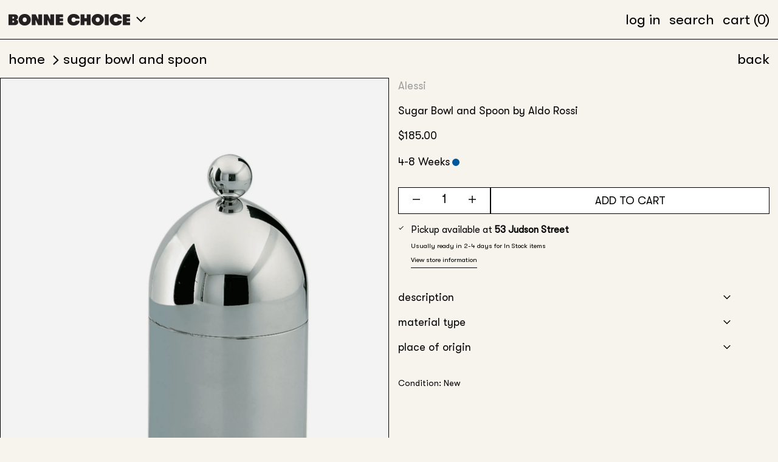

--- FILE ---
content_type: text/html; charset=utf-8
request_url: https://bonne-choice.com/products/sugar-bowl-and-spoon
body_size: 36819
content:
<!doctype html>
<html class="no-js supports-no-cookies" lang="en">
<head>
  <meta charset="utf-8">
  <meta http-equiv="X-UA-Compatible" content="IE=edge">
  <meta name="viewport" content="width=device-width,initial-scale=1">
  <meta name="theme-color" content="">
  <link rel="canonical" href="https://bonne-choice.com/products/sugar-bowl-and-spoon">
  <link rel="preconnect" href="https://fonts.shopifycdn.com" crossorigin>
  <link rel="preconnect" href="https://cdn.shopify.com" crossorigin>
  <link rel="preconnect" href="https://fonts.shopify.com" crossorigin>
  <link rel="preconnect" href="https://monorail-edge.shopifysvc.com">
  
  
<link rel="shortcut icon" href="//bonne-choice.com/cdn/shop/files/favicon_eca3a8f6-a354-443c-90c8-2749029f2346_32x32.png?v=1686861928" type="image/png"><title>Sugar Bowl and Spoon
&ndash; Bonne Choice</title><meta name="description" content="Sugar bowl with spoon in 18/10 stainless steel mirror polished. The clean, geometric forms in Aldo Rossi&#39;s designs, a constant presence in many of his architectural designs, are transformed into real objects to be touched and used, becoming icons of the 1980s household landscape."><script>
    document.documentElement.className = document.documentElement.className.replace('no-js', 'js');
  </script>

  <!-- Start IE11 compatibility -->
  <script>
    if (!!window.MSInputMethodContext && !!document.documentMode) {
      // CSSVar Polyfill
      document.write('<script src="https://cdn.jsdelivr.net/gh/nuxodin/ie11CustomProperties@4.1.0/ie11CustomProperties.min.js"><\x2fscript>');

      document.documentElement.className = document.documentElement.className.replace('js', 'no-js');

      document.addEventListener('DOMContentLoaded', function () {
        var elsToLazyload = document.querySelectorAll('.lazyload');
        for (var i = 0; i < elsToLazyload.length; i++) {
          var elToLazyLoad = elsToLazyload[i];
          elToLazyLoad.removeAttribute('src');
          var src = elToLazyLoad.getAttribute('data-src').replace('_{width}x.', '_600x.');
          elToLazyLoad.setAttribute('src', src);
          elToLazyLoad.classList.remove('lazyload');
          elToLazyLoad.classList.add('lazyloaded');
        }
      });
    }
  </script>
  <!-- End IE11 compatibility -->
  <style>:root {
    --base-font-size: 87.5%;
    --base-line-height: 1.5;

    --heading-font-stack: "system_ui", -apple-system, 'Segoe UI', Roboto, 'Helvetica Neue', 'Noto Sans', 'Liberation Sans', Arial, sans-serif, 'Apple Color Emoji', 'Segoe UI Emoji', 'Segoe UI Symbol', 'Noto Color Emoji';
    --heading-font-weight: 400;
    --heading-font-style: normal;
    --heading-line-height: 1;


    --body-font-stack: "system_ui", -apple-system, 'Segoe UI', Roboto, 'Helvetica Neue', 'Noto Sans', 'Liberation Sans', Arial, sans-serif, 'Apple Color Emoji', 'Segoe UI Emoji', 'Segoe UI Symbol', 'Noto Color Emoji';
    --body-font-weight: 400;
    --body-font-bold: FontDrop;
    --body-font-bold-italic: FontDrop;

    /*
    Primary color scheme
    */
    --color-primary-accent: rgb(221, 29, 29);
    --color-primary-text: rgb(3, 3, 3);
    --color-primary-text-rgb: 3, 3, 3;
    --color-primary-background: rgb(247, 244, 237);
    --color-primary-background-hex: #f7f4ed;
    --color-primary-meta: rgb(157, 157, 157);
    --color-primary-text--overlay: rgb(247, 244, 237);
    --color-primary-accent--overlay: rgb(247, 244, 237);
    --color-primary-text-placeholder: rgba(3, 3, 3, 0.1);
    --color-primary-background-0: rgba(247, 244, 237, 0);


    /*
    Secondary color scheme
    */
    --color-secondary-accent: rgb(221, 29, 29);
    --color-secondary-text: rgb(3, 3, 3);
    --color-secondary-background: rgb(0, 165, 90);
    --color-secondary-background-hex: #00a55a;
    --color-secondary-meta: rgb(157, 157, 157);
    --color-secondary-text--overlay: rgb(255, 255, 255);
    --color-secondary-accent--overlay: rgb(255, 255, 255);
    --color-secondary-text-placeholder: rgba(3, 3, 3, 0.1);
    --color-secondary-background-0: rgba(0, 165, 90, 0);

    /*
    Tertiary color scheme
    */
    --color-tertiary-accent: rgb(235, 49, 99);
    --color-tertiary-text: rgb(3, 3, 3);
    --color-tertiary-background: rgb(248, 248, 248);
    --color-tertiary-background-hex: #f8f8f8;
    --color-tertiary-meta: rgb(157, 157, 157);
    --color-tertiary-text--overlay: rgb(248, 248, 248);
    --color-tertiary-accent--overlay: rgb(248, 248, 248);
    --color-tertiary-text-placeholder: rgba(3, 3, 3, 0.1);
    --color-tertiary-background-0: rgba(248, 248, 248, 0);

    --white-text--overlay: rgb(3, 3, 3);
    --black-text--overlay: rgb(247, 244, 237);

    --color-border: rgb(3, 3, 3);
    --border-width: 1px;


    --text-width: 1px;
    --checkbox-width: 1px;


    --font-heading: "system_ui", -apple-system, 'Segoe UI', Roboto, 'Helvetica Neue', 'Noto Sans', 'Liberation Sans', Arial, sans-serif, 'Apple Color Emoji', 'Segoe UI Emoji', 'Segoe UI Symbol', 'Noto Color Emoji';
    --font-body: "system_ui", -apple-system, 'Segoe UI', Roboto, 'Helvetica Neue', 'Noto Sans', 'Liberation Sans', Arial, sans-serif, 'Apple Color Emoji', 'Segoe UI Emoji', 'Segoe UI Symbol', 'Noto Color Emoji';
    --font-body-weight: 400;
    --font-body-style: normal;
    --font-body-bold-weight: bold;

    --heading-letterspacing: 0.0;
    --heading-capitalize: none;
    --heading-decoration: none;

    --bopy-copy-transform: none;

    --wrapperWidth: 100vw;
    --gutter: 1px;
    --rowHeight: calc((var(--wrapperWidth) - (11 * var(--gutter))) / 12);

    --ratioA: 1;
    --ratioB: 1;

    --header-height: 66px;
    --add-to-cart-height: 44px;

    --spacing: 1rem;
    --spacing-double: 2rem;
    --spacing-half: 0.5rem;

    /*
    Buttons 
    */
    --button-text-transform: uppercase;
    --button-border-radius: 0;
    --button-border-color: var(--color-primary-text);
    --button-background-color: transparent;
    --button-text-color: var(--color-primary-text);
    --button-border-color-hover: var(--color-primary-accent);
    --button-background-color-hover: transparent;
    --button-text-color-hover: var(--color-primary-accent);


    /*
    SVG ico select
    */
    --icon-svg-select: url(//bonne-choice.com/cdn/shop/t/29/assets/ico-select.svg?v=128124354853601741871767930602);
    --icon-svg-select-primary: url(//bonne-choice.com/cdn/shop/t/29/assets/ico-select__primary.svg?v=64649021622037566091767930602);
    --icon-svg-select-secondary: url(//bonne-choice.com/cdn/shop/t/29/assets/ico-select__secondary.svg?v=64526164766875009681767930602);
    --icon-svg-select-tertiary: url(//bonne-choice.com/cdn/shop/t/29/assets/ico-select__tertiary.svg?v=64526164766875009681767930602);

  }

  [data-color-scheme="primary"] {
    --color-scheme-text: rgb(3, 3, 3);
    --color-scheme-background: rgb(247, 244, 237);
    --color-scheme-accent: rgb(221, 29, 29);
    --color-scheme-meta: rgb(157, 157, 157);
    --color-scheme-text--overlay: rgb(247, 244, 237);
    --color-scheme-accent--overlay: rgb(247, 244, 237);
    --color-scheme-text-placeholder: rgba(3, 3, 3, 0.1);
    --color-scheme-background-0: rgba(247, 244, 237, 0);
    --payment-terms-background-color: #f7f4ed;
  }
  [data-color-scheme="secondary"] {
    --color-scheme-text: rgb(3, 3, 3);
    --color-scheme-background: rgb(0, 165, 90);
    --color-scheme-accent: rgb(221, 29, 29);
    --color-scheme-meta: rgb(157, 157, 157);
    --color-scheme-text--overlay: rgb(255, 255, 255);
    --color-scheme-accent--overlay: rgb(255, 255, 255);
    --color-scheme-text-placeholder: rgba(3, 3, 3, 0.1);
    --color-scheme-background-0: rgba(0, 165, 90, 0);
    --payment-terms-background-color: #00a55a;
  }
  [data-color-scheme="tertiary"] {
    --color-scheme-text: rgb(3, 3, 3);
    --color-scheme-background: rgb(248, 248, 248);
    --color-scheme-accent: rgb(235, 49, 99);
    --color-scheme-meta: rgb(157, 157, 157);
    --color-scheme-text--overlay: rgb(248, 248, 248);
    --color-scheme-accent--overlay: rgb(248, 248, 248);
    --color-scheme-text-placeholder: rgba(3, 3, 3, 0.1);
    --color-scheme-background-0: rgba(248, 248, 248, 0);
    --payment-terms-background-color: #f8f8f8;
  }

  [data-color-scheme="white"] {
    --color-scheme-text: #ffffff;
    --color-scheme-accent: #ffffff;
    --color-scheme-text--overlay: rgb(3, 3, 3);
    --color-scheme-accent--overlay: rgb(3, 3, 3);
  }

  [data-color-scheme="black"] {
    --color-scheme-text: #000000;
    --color-scheme-accent: #000000;
    --color-scheme-text--overlay: rgb(247, 244, 237);
    --color-scheme-accent--overlay: rgb(247, 244, 237);
  }
</style>

  <style>
    @keyframes marquee {
      0% {
        transform: translateX(0);
        -webkit-transform: translateX(0);
      }
      100% {
        transform: translateX(-100%);
        -webkit-transform: translateX(-100%);
      }
    }
  </style>
  <style>#MainContent{opacity:0;visibility:hidden}[x-cloak]{display:none!important}.marquee-container{visibility:hidden}:root{tab-size:4}html{line-height:1.15;-webkit-text-size-adjust:100%}body{font-family:system-ui,-apple-system,Segoe UI,Roboto,Helvetica,Arial,sans-serif,Apple Color Emoji,Segoe UI Emoji;margin:0}hr{color:inherit;height:0}abbr[title]{-webkit-text-decoration:underline dotted;text-decoration:underline dotted}b,strong{font-weight:bolder}code,kbd,pre,samp{font-family:ui-monospace,SFMono-Regular,Consolas,Liberation Mono,Menlo,monospace;font-size:1em}small{font-size:80%}sub,sup{font-size:75%;line-height:0;position:relative;vertical-align:initial}sub{bottom:-.25em}sup{top:-.5em}table{border-color:inherit;text-indent:0}button,input,optgroup,select,textarea{font-family:inherit;font-size:100%;line-height:1.15;margin:0}button,select{text-transform:none}[type=button],[type=reset],[type=submit],button{-webkit-appearance:button}::-moz-focus-inner{border-style:none;padding:0}:-moz-focusring{outline:1px dotted ButtonText}:-moz-ui-invalid{box-shadow:none}legend{padding:0}progress{vertical-align:initial}::-webkit-inner-spin-button,::-webkit-outer-spin-button{height:auto}[type=search]{-webkit-appearance:textfield;outline-offset:-2px}::-webkit-search-decoration{-webkit-appearance:none}::-webkit-file-upload-button{-webkit-appearance:button;font:inherit}summary{display:list-item}blockquote,dd,dl,figure,h1,h2,h3,h4,h5,h6,hr,p,pre{margin:0}button{background-color:initial;background-image:none}button:focus{outline:1px dotted;outline:5px auto -webkit-focus-ring-color}fieldset,ol,ul{margin:0;padding:0}ol,ul{list-style:none}html{font-family:ui-sans-serif,system-ui,-apple-system,BlinkMacSystemFont,Segoe UI,Roboto,Helvetica Neue,Arial,Noto Sans,sans-serif,Apple Color Emoji,Segoe UI Emoji,Segoe UI Symbol,Noto Color Emoji;line-height:1.5}body{font-family:inherit;line-height:inherit}*,:after,:before{border:0 solid #e5e7eb;box-sizing:border-box}hr{border-top-width:1px}img{border-style:solid}textarea{resize:vertical}input::placeholder,textarea::placeholder{color:#9ca3af;opacity:1}[role=button],button{cursor:pointer}table{border-collapse:collapse}h1,h2,h3,h4,h5,h6{font-size:inherit;font-weight:inherit}a{color:inherit;text-decoration:inherit}button,input,optgroup,select,textarea{color:inherit;line-height:inherit;padding:0}code,kbd,pre,samp{font-family:ui-monospace,SFMono-Regular,Menlo,Monaco,Consolas,Liberation Mono,Courier New,monospace}audio,canvas,embed,iframe,img,object,svg,video{display:block;vertical-align:middle}img,video{height:auto;max-width:100%}.container{width:100%}@media (min-width:640px){.container{max-width:640px}}@media (min-width:768px){.container{max-width:768px}}@media (min-width:1024px){.container{max-width:1024px}}@media (min-width:1280px){.container{max-width:1280px}}@media (min-width:1536px){.container{max-width:1536px}}.bg-transparent{background-color:initial}.bg-scheme-background{background-color:var(--color-scheme-background)}.bg-scheme-accent{background-color:var(--color-scheme-accent)}.bg-border{background-color:var(--color-border)}.bg-gradient-to-r{background-image:linear-gradient(to right,var(--tw-gradient-stops))}.from-scheme-background-0{--tw-gradient-from:var(--color-scheme-background-0);--tw-gradient-stops:var(--tw-gradient-from),var(--tw-gradient-to,hsla(0,0%,100%,0))}.via-scheme-background{--tw-gradient-stops:var(--tw-gradient-from),var(--color-scheme-background),var(--tw-gradient-to,hsla(0,0%,100%,0))}.to-scheme-background{--tw-gradient-to:var(--color-scheme-background)}.border-scheme-text{border-color:var(--color-scheme-text)}.border-grid-color,.border-theme-color{border-color:var(--color-border)}.hover\:border-scheme-accent:hover{border-color:var(--color-scheme-accent)}.rounded-full{border-radius:9999px}.border-t-grid{border-top-width:var(--border-width)}.border-b-grid{border-bottom-width:var(--border-width)}.border-b-text{border-bottom-width:var(--text-width)}.block{display:block}.inline-block{display:inline-block}.flex{display:flex}.inline-flex{display:inline-flex}.hidden{display:none}.flex-col{flex-direction:column}.flex-wrap{flex-wrap:wrap}.items-center{align-items:center}.items-stretch{align-items:stretch}.self-stretch{align-self:stretch}.justify-start{justify-content:flex-start}.justify-end{justify-content:flex-end}.justify-center{justify-content:center}.justify-between{justify-content:space-between}.flex-grow{flex-grow:1}.h-2{height:.5rem}.h-5{height:1.25rem}.h-full{height:100%}.text-sm{font-size:.8rem}.text-base,.text-sm{line-height:var(--base-line-height)}.text-base{font-size:1rem}.text-lg{font-size:1.25rem}.text-lg,.text-xl{line-height:var(--base-line-height)}.text-xl{font-size:1.563rem}.m-auto{margin:auto}.mx-2{margin-left:.5rem;margin-right:.5rem}.my-auto{margin-bottom:auto;margin-top:auto}.mr-1{margin-right:.25rem}.mt-2{margin-top:.5rem}.mb-2{margin-bottom:.5rem}.ml-2{margin-left:.5rem}.mt-4{margin-top:1rem}.mr-4{margin-right:1rem}.ml-4{margin-left:1rem}.mr-6{margin-right:1.5rem}.ml-16{margin-left:4rem}.ml-auto{margin-left:auto}.-ml-4{margin-left:-1rem}.-ml-16{margin-left:-4rem}.opacity-0{opacity:0}.opacity-100{opacity:1}.overflow-x-auto{overflow-x:auto}.p-1{padding:.25rem}.py-1{padding-bottom:.25rem;padding-top:.25rem}.py-2{padding-bottom:.5rem;padding-top:.5rem}.py-4{padding-bottom:1rem;padding-top:1rem}.px-8{padding-left:2rem;padding-right:2rem}.py-theme{padding-bottom:var(--spacing);padding-top:var(--spacing)}.py-theme-half{padding-bottom:var(--spacing-half);padding-top:var(--spacing-half)}.pr-1{padding-right:.25rem}.pb-1{padding-bottom:.25rem}.pt-8{padding-top:2rem}.pointer-events-none{pointer-events:none}.static{position:static}.fixed{position:fixed}.absolute{position:absolute}.relative{position:relative}.top-0{top:0}.right-0{right:0}.bottom-0{bottom:0}.left-0{left:0}.top-1{top:.25rem}.top-2{top:.5rem}.right-2{right:.5rem}.-bottom-2{bottom:-.5rem}.left-1\/2{left:50%}*{--tw-shadow:0 0 transparent;--tw-ring-inset:var(--tw-empty,/*!*/ /*!*/);--tw-ring-offset-width:0px;--tw-ring-offset-color:#fff;--tw-ring-color:rgba(59,130,246,0.5);--tw-ring-offset-shadow:0 0 transparent;--tw-ring-shadow:0 0 transparent}.fill-current{fill:currentColor}.text-left{text-align:left}.text-center{text-align:center}.text-right{text-align:right}.text-scheme-text{color:var(--color-scheme-text)}.hover\:text-scheme-accent:hover,.text-scheme-accent{color:var(--color-scheme-accent)}.italic{font-style:italic}.uppercase{text-transform:uppercase}.oldstyle-nums{--tw-ordinal:var(--tw-empty,/*!*/ /*!*/);--tw-slashed-zero:var(--tw-empty,/*!*/ /*!*/);--tw-numeric-figure:var(--tw-empty,/*!*/ /*!*/);--tw-numeric-spacing:var(--tw-empty,/*!*/ /*!*/);--tw-numeric-fraction:var(--tw-empty,/*!*/ /*!*/);--tw-numeric-figure:oldstyle-nums;font-variant-numeric:var(--tw-ordinal) var(--tw-slashed-zero) var(--tw-numeric-figure) var(--tw-numeric-spacing) var(--tw-numeric-fraction)}.align-top{vertical-align:top}.align-middle{vertical-align:middle}.whitespace-nowrap{white-space:nowrap}.break-all{word-break:break-all}.w-2{width:.5rem}.w-5{width:1.25rem}.w-8{width:2rem}.w-theme-width{width:var(--border-width)}.w-1\/3{width:33.333333%}.w-full{width:100%}.z-10{z-index:10}.z-20{z-index:20}.z-50{z-index:50}.z-60{z-index:60}.z-70{z-index:70}.transform{--tw-translate-x:0;--tw-translate-y:0;--tw-rotate:0;--tw-skew-x:0;--tw-skew-y:0;--tw-scale-x:1;--tw-scale-y:1;transform:translateX(var(--tw-translate-x)) translateY(var(--tw-translate-y)) rotate(var(--tw-rotate)) skewX(var(--tw-skew-x)) skewY(var(--tw-skew-y)) scaleX(var(--tw-scale-x)) scaleY(var(--tw-scale-y))}.origin-center{transform-origin:center}.rotate-180{--tw-rotate:180deg}.-translate-x-1\/2{--tw-translate-x:-50%}.translate-y-full{--tw-translate-y:100%}.translate-y-0-important{--tw-translate-y:0px!important}.transition{transition-duration:.15s;transition-property:background-color,border-color,color,fill,stroke,opacity,box-shadow,transform;transition-timing-function:cubic-bezier(.4,0,.2,1)}.transition-transform{transition-duration:.15s;transition-property:transform;transition-timing-function:cubic-bezier(.4,0,.2,1)}.duration-200{transition-duration:.2s}.duration-300{transition-duration:.3s}html{background-color:var(--color-primary-background);color:var(--color-primary-text);font-size:var(--base-font-size);line-height:var(--base-line-height)}body{-webkit-font-smoothing:antialiased;-moz-osx-font-smoothing:grayscale;font-family:var(--body-font-stack);font-style:var(--body-font-style);font-weight:var(--body-font-weight);-webkit-text-size-adjust:100%;text-transform:var(--bopy-copy-transform)}.font-heading{font-family:var(--heading-font-stack);font-style:var(--heading-font-style);font-weight:var(--heading-font-weight);letter-spacing:var(--heading-letterspacing);-webkit-text-decoration:var(--heading-decoration);text-decoration:var(--heading-decoration);text-transform:var(--heading-capitalize)}.font-body{font-family:var(--body-font-stack);font-style:var(--body-font-style);font-weight:var(--body-font-weight);letter-spacing:0;text-decoration:none;text-transform:var(--body-font-style);text-transform:var(--bopy-copy-transform)}.font-body.uppercase,.font-heading.uppercase{text-transform:uppercase}.responsive-image-wrapper:before{content:"";display:block}.responsive-image{opacity:0}.responsive-image.lazyloaded{opacity:1}.responsive-image-placeholder{opacity:.05}.responsive-image.lazyloaded+.responsive-image-placeholder{opacity:0}[data-color-scheme=primary] .responsive-image-placeholder,[data-color-scheme=secondary] .responsive-image-placeholder,[data-color-scheme=tertiary] .responsive-image-placeholder{background-color:var(--color-scheme-text)}.no-js .responsive-image-placeholder{display:none}.visually-hidden{clip:rect(0 0 0 0);border:0;height:1px;margin:-1px;overflow:hidden;padding:0;position:absolute!important;width:1px}svg{height:100%;width:100%}.skip-link{background-color:var(--color-primary-background);color:var(--color-primary-text);left:0;opacity:0;padding:1rem;pointer-events:none;position:absolute;top:0;z-index:50}.skip-link:focus{opacity:1;pointer-events:auto}.no-js:not(html){display:none}.no-js .no-js:not(html){display:block}.supports-no-cookies:not(html),[hidden],[x-cloak],html.no-js .js-enabled{display:none}.supports-no-cookies .supports-no-cookies:not(html){display:block}.section-x-padding{padding-left:.5rem;padding-right:.5rem}@media (min-width:1024px){.section-x-padding{padding-left:1rem;padding-right:1rem}}#MainContent .shopify-section:first-of-type section{margin-top:calc(var(--border-width)*-1)}#MainContent .shopify-section.has-full-screen-setting:first-of-type section .h-screen-header{height:calc(100vh - var(--header-height, 0px))}@media(max-width:1023px){#MainContent .shopify-section.has-full-screen-setting:first-of-type section .background-video-wrapper--full-screen{padding-bottom:calc(100vh - var(--header-height, 0px))}}@media(min-width:1024px){#MainContent .shopify-section.has-full-screen-setting:first-of-type section .lg\:background-video-wrapper--full-screen{padding-bottom:calc(100vh - var(--header-height, 0px))}}select{background-image:var(--icon-svg-select);background-position:100%;background-repeat:no-repeat;background-size:1em 1em}input[type=email],input[type=password],input[type=text]{-webkit-appearance:none;border-radius:0}[data-color-scheme=primary].select.text-scheme-text,[data-color-scheme=primary] select.text-scheme-text{background-image:var(--icon-svg-select-primary)}[data-color-scheme=secondary] select.text-scheme-text{background-image:var(--icon-svg-select-secondary)}[data-color-scheme=tertiary] select.text-scheme-text{background-image:var(--icon-svg-select-tertiary)}button{border-radius:0}.button{background-color:var(--button-background-color);border-color:var(--button-border-color);border-radius:var(--button-border-radius);border-width:var(--text-width);color:var(--button-text-color);cursor:pointer;padding:.5rem 2rem;text-transform:var(--button-text-transform)}.button:hover{background-color:var(--button-background-color-hover);border-color:var(--button-border-color-hover);color:var(--button-text-color-hover)}.show-button-arrows .button:after{content:"  →"}.button span,.button svg,button span,button svg{pointer-events:none}@media(prefers-reduced-motion:reduce){.marquee-container{display:block;padding-left:.5rem;padding-right:.5rem;text-align:center;white-space:normal}@media (min-width:1024px){.marquee-container{padding-left:1rem;padding-right:1rem}}.marquee span{display:none}.marquee span:first-child{display:inline}}.marquee-container{visibility:visible}.rte>:not([hidden])~:not([hidden]){--tw-space-y-reverse:0;margin-bottom:calc(1rem*var(--tw-space-y-reverse));margin-top:calc(1rem*(1 - var(--tw-space-y-reverse)))}.rte{line-height:var(--base-line-height)}.rte img{height:auto;max-width:100%;width:100%}.rte ol,.rte ul{margin-left:var(--spacing)}.rte ol>:not([hidden])~:not([hidden]),.rte ul>:not([hidden])~:not([hidden]){--tw-space-y-reverse:0;margin-bottom:calc(.5rem*var(--tw-space-y-reverse));margin-top:calc(.5rem*(1 - var(--tw-space-y-reverse)))}.rte ul{list-style-type:disc}.rte ol{list-style:decimal}.rte h1{font-size:1.953rem;line-height:var(--base-line-height)}@media (min-width:1024px){.rte h1{font-size:3.815rem;line-height:1}}.rte h2{font-size:1.953rem;line-height:var(--base-line-height)}@media (min-width:1024px){.rte h2{font-size:2.441rem;line-height:calc(var(--base-line-height)*.9)}}.rte h1,.rte h2{font-family:var(--heading-font-stack);font-style:var(--heading-font-style);font-weight:var(--heading-font-weight);letter-spacing:var(--heading-letterspacing);-webkit-text-decoration:var(--heading-decoration);text-decoration:var(--heading-decoration);text-transform:var(--heading-capitalize)}.rte a{text-decoration:underline}[data-color-scheme=primary].text-scheme-text.rte a:hover,[data-color-scheme=primary].text-scheme-text .rte a:hover,[data-color-scheme=primary] .text-scheme-text.rte a:hover,[data-color-scheme=secondary].text-scheme-text.rte a:hover,[data-color-scheme=secondary].text-scheme-text .rte a:hover,[data-color-scheme=secondary] .text-scheme-text.rte a:hover,[data-color-scheme=tertiary].text-scheme-text.rte a:hover,[data-color-scheme=tertiary].text-scheme-text .rte a:hover,[data-color-scheme=tertiary] .text-scheme-text.rte a:hover{color:var(--color-scheme-accent);-webkit-text-decoration-color:var(--color-scheme-accent);text-decoration-color:var(--color-scheme-accent)}.svg-scale svg{height:1em;width:1em}.svg-scale-height svg{height:.8em;width:auto}[data-color-scheme=header].bg-scheme-background :focus,[data-color-scheme=header] .bg-scheme-background :focus,[data-color-scheme=primary].bg-scheme-background :focus,[data-color-scheme=primary] .bg-scheme-background :focus,[data-color-scheme=secondary].bg-scheme-background :focus,[data-color-scheme=secondary] .bg-scheme-background :focus,[data-color-scheme=tertiary].bg-scheme-background :focus,[data-color-scheme=tertiary] .bg-scheme-background :focus{outline-color:var(--color-scheme-accent);outline-offset:.25rem;outline-style:solid;outline-width:var(--text-width)}@media (min-width:640px){.sm\:oldstyle-nums{--tw-ordinal:var(--tw-empty,/*!*/ /*!*/);--tw-slashed-zero:var(--tw-empty,/*!*/ /*!*/);--tw-numeric-figure:var(--tw-empty,/*!*/ /*!*/);--tw-numeric-spacing:var(--tw-empty,/*!*/ /*!*/);--tw-numeric-fraction:var(--tw-empty,/*!*/ /*!*/);--tw-numeric-figure:oldstyle-nums;font-variant-numeric:var(--tw-ordinal) var(--tw-slashed-zero) var(--tw-numeric-figure) var(--tw-numeric-spacing) var(--tw-numeric-fraction)}}@media (min-width:768px){.md\:oldstyle-nums{--tw-ordinal:var(--tw-empty,/*!*/ /*!*/);--tw-slashed-zero:var(--tw-empty,/*!*/ /*!*/);--tw-numeric-figure:var(--tw-empty,/*!*/ /*!*/);--tw-numeric-spacing:var(--tw-empty,/*!*/ /*!*/);--tw-numeric-fraction:var(--tw-empty,/*!*/ /*!*/);--tw-numeric-figure:oldstyle-nums;font-variant-numeric:var(--tw-ordinal) var(--tw-slashed-zero) var(--tw-numeric-figure) var(--tw-numeric-spacing) var(--tw-numeric-fraction)}}@media (min-width:1024px){.lg\:block{display:block}.lg\:flex{display:flex}.lg\:hidden{display:none}.lg\:flex-wrap{flex-wrap:wrap}.lg\:mt-0{margin-top:0}.lg\:ml-2{margin-left:.5rem}.lg\:ml-4{margin-left:1rem}.lg\:pt-0{padding-top:0}.lg\:relative{position:relative}.lg\:text-left{text-align:left}.lg\:text-center{text-align:center}.lg\:text-right{text-align:right}.lg\:oldstyle-nums{--tw-ordinal:var(--tw-empty,/*!*/ /*!*/);--tw-slashed-zero:var(--tw-empty,/*!*/ /*!*/);--tw-numeric-figure:var(--tw-empty,/*!*/ /*!*/);--tw-numeric-spacing:var(--tw-empty,/*!*/ /*!*/);--tw-numeric-fraction:var(--tw-empty,/*!*/ /*!*/);--tw-numeric-figure:oldstyle-nums;font-variant-numeric:var(--tw-ordinal) var(--tw-slashed-zero) var(--tw-numeric-figure) var(--tw-numeric-spacing) var(--tw-numeric-fraction)}.lg\:w-1\/3{width:33.333333%}.lg\:w-2\/3{width:66.666667%}.lg\:w-3\/4{width:75%}}@media (min-width:1280px){.xl\:oldstyle-nums{--tw-ordinal:var(--tw-empty,/*!*/ /*!*/);--tw-slashed-zero:var(--tw-empty,/*!*/ /*!*/);--tw-numeric-figure:var(--tw-empty,/*!*/ /*!*/);--tw-numeric-spacing:var(--tw-empty,/*!*/ /*!*/);--tw-numeric-fraction:var(--tw-empty,/*!*/ /*!*/);--tw-numeric-figure:oldstyle-nums;font-variant-numeric:var(--tw-ordinal) var(--tw-slashed-zero) var(--tw-numeric-figure) var(--tw-numeric-spacing) var(--tw-numeric-fraction)}}@media (min-width:1536px){.\32xl\:oldstyle-nums{--tw-ordinal:var(--tw-empty,/*!*/ /*!*/);--tw-slashed-zero:var(--tw-empty,/*!*/ /*!*/);--tw-numeric-figure:var(--tw-empty,/*!*/ /*!*/);--tw-numeric-spacing:var(--tw-empty,/*!*/ /*!*/);--tw-numeric-fraction:var(--tw-empty,/*!*/ /*!*/);--tw-numeric-figure:oldstyle-nums;font-variant-numeric:var(--tw-ordinal) var(--tw-slashed-zero) var(--tw-numeric-figure) var(--tw-numeric-spacing) var(--tw-numeric-fraction)}}
</style>
  


<meta property="og:site_name" content="Bonne Choice">
<meta property="og:url" content="https://bonne-choice.com/products/sugar-bowl-and-spoon">
<meta property="og:title" content="Sugar Bowl and Spoon">
<meta property="og:type" content="product">
<meta property="og:description" content="Sugar bowl with spoon in 18/10 stainless steel mirror polished. The clean, geometric forms in Aldo Rossi&#39;s designs, a constant presence in many of his architectural designs, are transformed into real objects to be touched and used, becoming icons of the 1980s household landscape."><meta property="og:image" content="http://bonne-choice.com/cdn/shop/files/sugar-bowl-and-spoon-alessi-1.png?v=1686780506">
  <meta property="og:image:secure_url" content="https://bonne-choice.com/cdn/shop/files/sugar-bowl-and-spoon-alessi-1.png?v=1686780506">
  <meta property="og:image:width" content="2048">
  <meta property="og:image:height" content="3072">
  <meta property="og:price:amount" content="185.00">
  <meta property="og:price:currency" content="CAD">



<meta name="twitter:card" content="summary_large_image">
<meta name="twitter:title" content="Sugar Bowl and Spoon">
<meta name="twitter:description" content="Sugar bowl with spoon in 18/10 stainless steel mirror polished. The clean, geometric forms in Aldo Rossi&#39;s designs, a constant presence in many of his architectural designs, are transformed into real objects to be touched and used, becoming icons of the 1980s household landscape.">

  

<script>
function onLoadStylesheet() {
          var url = "//bonne-choice.com/cdn/shop/t/29/assets/theme.min.css?v=126808348327093338841767930602";
          var link = document.querySelector('link[href="' + url + '"]');
          link.loaded = true;
          link.dispatchEvent(new CustomEvent('stylesLoaded'));
        }
        window.theme_stylesheet = '//bonne-choice.com/cdn/shop/t/29/assets/theme.min.css?v=126808348327093338841767930602';
</script>
<link rel="stylesheet" href="//bonne-choice.com/cdn/shop/t/29/assets/theme.min.css?v=126808348327093338841767930602" media="print" onload="this.media='all';onLoadStylesheet();">
<noscript><link rel="stylesheet" href="//bonne-choice.com/cdn/shop/t/29/assets/theme.min.css?v=126808348327093338841767930602"></noscript>


  

  <style>
    
    
    
    
    
    
  </style>

  
<script>
window.baseAssetsUrl = '//bonne-choice.com/cdn/shop/t/29/';
</script>
<script type="module" src="//bonne-choice.com/cdn/shop/t/29/assets/theme.min.js?v=129835262123526616601767930602" defer="defer"></script>

  <script>window.performance && window.performance.mark && window.performance.mark('shopify.content_for_header.start');</script><meta name="facebook-domain-verification" content="wxl49u0uh4e0m9lfh89egjc3rzgsuv">
<meta name="google-site-verification" content="VExvda_SSoYvHxqCgMQPDMrZtqKGCPIntGczISNfLxo">
<meta id="shopify-digital-wallet" name="shopify-digital-wallet" content="/73999221011/digital_wallets/dialog">
<meta name="shopify-checkout-api-token" content="7d0be9d0879481ec72d636080f9f7ded">
<link rel="alternate" type="application/json+oembed" href="https://bonne-choice.com/products/sugar-bowl-and-spoon.oembed">
<script async="async" src="/checkouts/internal/preloads.js?locale=en-CA"></script>
<link rel="preconnect" href="https://shop.app" crossorigin="anonymous">
<script async="async" src="https://shop.app/checkouts/internal/preloads.js?locale=en-CA&shop_id=73999221011" crossorigin="anonymous"></script>
<script id="apple-pay-shop-capabilities" type="application/json">{"shopId":73999221011,"countryCode":"CA","currencyCode":"CAD","merchantCapabilities":["supports3DS"],"merchantId":"gid:\/\/shopify\/Shop\/73999221011","merchantName":"Bonne Choice","requiredBillingContactFields":["postalAddress","email","phone"],"requiredShippingContactFields":["postalAddress","email","phone"],"shippingType":"shipping","supportedNetworks":["visa","masterCard","amex","discover","interac","jcb"],"total":{"type":"pending","label":"Bonne Choice","amount":"1.00"},"shopifyPaymentsEnabled":true,"supportsSubscriptions":true}</script>
<script id="shopify-features" type="application/json">{"accessToken":"7d0be9d0879481ec72d636080f9f7ded","betas":["rich-media-storefront-analytics"],"domain":"bonne-choice.com","predictiveSearch":true,"shopId":73999221011,"locale":"en"}</script>
<script>var Shopify = Shopify || {};
Shopify.shop = "bonne-choice.myshopify.com";
Shopify.locale = "en";
Shopify.currency = {"active":"CAD","rate":"1.0"};
Shopify.country = "CA";
Shopify.theme = {"name":"Bonne Choice - JANUARY 2026, New Brands","id":183597433107,"schema_name":"Baseline","schema_version":"2.6.0","theme_store_id":910,"role":"main"};
Shopify.theme.handle = "null";
Shopify.theme.style = {"id":null,"handle":null};
Shopify.cdnHost = "bonne-choice.com/cdn";
Shopify.routes = Shopify.routes || {};
Shopify.routes.root = "/";</script>
<script type="module">!function(o){(o.Shopify=o.Shopify||{}).modules=!0}(window);</script>
<script>!function(o){function n(){var o=[];function n(){o.push(Array.prototype.slice.apply(arguments))}return n.q=o,n}var t=o.Shopify=o.Shopify||{};t.loadFeatures=n(),t.autoloadFeatures=n()}(window);</script>
<script>
  window.ShopifyPay = window.ShopifyPay || {};
  window.ShopifyPay.apiHost = "shop.app\/pay";
  window.ShopifyPay.redirectState = null;
</script>
<script id="shop-js-analytics" type="application/json">{"pageType":"product"}</script>
<script defer="defer" async type="module" src="//bonne-choice.com/cdn/shopifycloud/shop-js/modules/v2/client.init-shop-cart-sync_BT-GjEfc.en.esm.js"></script>
<script defer="defer" async type="module" src="//bonne-choice.com/cdn/shopifycloud/shop-js/modules/v2/chunk.common_D58fp_Oc.esm.js"></script>
<script defer="defer" async type="module" src="//bonne-choice.com/cdn/shopifycloud/shop-js/modules/v2/chunk.modal_xMitdFEc.esm.js"></script>
<script type="module">
  await import("//bonne-choice.com/cdn/shopifycloud/shop-js/modules/v2/client.init-shop-cart-sync_BT-GjEfc.en.esm.js");
await import("//bonne-choice.com/cdn/shopifycloud/shop-js/modules/v2/chunk.common_D58fp_Oc.esm.js");
await import("//bonne-choice.com/cdn/shopifycloud/shop-js/modules/v2/chunk.modal_xMitdFEc.esm.js");

  window.Shopify.SignInWithShop?.initShopCartSync?.({"fedCMEnabled":true,"windoidEnabled":true});

</script>
<script defer="defer" async type="module" src="//bonne-choice.com/cdn/shopifycloud/shop-js/modules/v2/client.payment-terms_Ci9AEqFq.en.esm.js"></script>
<script defer="defer" async type="module" src="//bonne-choice.com/cdn/shopifycloud/shop-js/modules/v2/chunk.common_D58fp_Oc.esm.js"></script>
<script defer="defer" async type="module" src="//bonne-choice.com/cdn/shopifycloud/shop-js/modules/v2/chunk.modal_xMitdFEc.esm.js"></script>
<script type="module">
  await import("//bonne-choice.com/cdn/shopifycloud/shop-js/modules/v2/client.payment-terms_Ci9AEqFq.en.esm.js");
await import("//bonne-choice.com/cdn/shopifycloud/shop-js/modules/v2/chunk.common_D58fp_Oc.esm.js");
await import("//bonne-choice.com/cdn/shopifycloud/shop-js/modules/v2/chunk.modal_xMitdFEc.esm.js");

  
</script>
<script>
  window.Shopify = window.Shopify || {};
  if (!window.Shopify.featureAssets) window.Shopify.featureAssets = {};
  window.Shopify.featureAssets['shop-js'] = {"shop-cart-sync":["modules/v2/client.shop-cart-sync_DZOKe7Ll.en.esm.js","modules/v2/chunk.common_D58fp_Oc.esm.js","modules/v2/chunk.modal_xMitdFEc.esm.js"],"init-fed-cm":["modules/v2/client.init-fed-cm_B6oLuCjv.en.esm.js","modules/v2/chunk.common_D58fp_Oc.esm.js","modules/v2/chunk.modal_xMitdFEc.esm.js"],"shop-cash-offers":["modules/v2/client.shop-cash-offers_D2sdYoxE.en.esm.js","modules/v2/chunk.common_D58fp_Oc.esm.js","modules/v2/chunk.modal_xMitdFEc.esm.js"],"shop-login-button":["modules/v2/client.shop-login-button_QeVjl5Y3.en.esm.js","modules/v2/chunk.common_D58fp_Oc.esm.js","modules/v2/chunk.modal_xMitdFEc.esm.js"],"pay-button":["modules/v2/client.pay-button_DXTOsIq6.en.esm.js","modules/v2/chunk.common_D58fp_Oc.esm.js","modules/v2/chunk.modal_xMitdFEc.esm.js"],"shop-button":["modules/v2/client.shop-button_DQZHx9pm.en.esm.js","modules/v2/chunk.common_D58fp_Oc.esm.js","modules/v2/chunk.modal_xMitdFEc.esm.js"],"avatar":["modules/v2/client.avatar_BTnouDA3.en.esm.js"],"init-windoid":["modules/v2/client.init-windoid_CR1B-cfM.en.esm.js","modules/v2/chunk.common_D58fp_Oc.esm.js","modules/v2/chunk.modal_xMitdFEc.esm.js"],"init-shop-for-new-customer-accounts":["modules/v2/client.init-shop-for-new-customer-accounts_C_vY_xzh.en.esm.js","modules/v2/client.shop-login-button_QeVjl5Y3.en.esm.js","modules/v2/chunk.common_D58fp_Oc.esm.js","modules/v2/chunk.modal_xMitdFEc.esm.js"],"init-shop-email-lookup-coordinator":["modules/v2/client.init-shop-email-lookup-coordinator_BI7n9ZSv.en.esm.js","modules/v2/chunk.common_D58fp_Oc.esm.js","modules/v2/chunk.modal_xMitdFEc.esm.js"],"init-shop-cart-sync":["modules/v2/client.init-shop-cart-sync_BT-GjEfc.en.esm.js","modules/v2/chunk.common_D58fp_Oc.esm.js","modules/v2/chunk.modal_xMitdFEc.esm.js"],"shop-toast-manager":["modules/v2/client.shop-toast-manager_DiYdP3xc.en.esm.js","modules/v2/chunk.common_D58fp_Oc.esm.js","modules/v2/chunk.modal_xMitdFEc.esm.js"],"init-customer-accounts":["modules/v2/client.init-customer-accounts_D9ZNqS-Q.en.esm.js","modules/v2/client.shop-login-button_QeVjl5Y3.en.esm.js","modules/v2/chunk.common_D58fp_Oc.esm.js","modules/v2/chunk.modal_xMitdFEc.esm.js"],"init-customer-accounts-sign-up":["modules/v2/client.init-customer-accounts-sign-up_iGw4briv.en.esm.js","modules/v2/client.shop-login-button_QeVjl5Y3.en.esm.js","modules/v2/chunk.common_D58fp_Oc.esm.js","modules/v2/chunk.modal_xMitdFEc.esm.js"],"shop-follow-button":["modules/v2/client.shop-follow-button_CqMgW2wH.en.esm.js","modules/v2/chunk.common_D58fp_Oc.esm.js","modules/v2/chunk.modal_xMitdFEc.esm.js"],"checkout-modal":["modules/v2/client.checkout-modal_xHeaAweL.en.esm.js","modules/v2/chunk.common_D58fp_Oc.esm.js","modules/v2/chunk.modal_xMitdFEc.esm.js"],"shop-login":["modules/v2/client.shop-login_D91U-Q7h.en.esm.js","modules/v2/chunk.common_D58fp_Oc.esm.js","modules/v2/chunk.modal_xMitdFEc.esm.js"],"lead-capture":["modules/v2/client.lead-capture_BJmE1dJe.en.esm.js","modules/v2/chunk.common_D58fp_Oc.esm.js","modules/v2/chunk.modal_xMitdFEc.esm.js"],"payment-terms":["modules/v2/client.payment-terms_Ci9AEqFq.en.esm.js","modules/v2/chunk.common_D58fp_Oc.esm.js","modules/v2/chunk.modal_xMitdFEc.esm.js"]};
</script>
<script>(function() {
  var isLoaded = false;
  function asyncLoad() {
    if (isLoaded) return;
    isLoaded = true;
    var urls = ["https:\/\/design-packs.herokuapp.com\/design_packs_file.js?shop=bonne-choice.myshopify.com","https:\/\/api-na3.hubapi.com\/scriptloader\/v1\/342078078.js?shop=bonne-choice.myshopify.com"];
    for (var i = 0; i < urls.length; i++) {
      var s = document.createElement('script');
      s.type = 'text/javascript';
      s.async = true;
      s.src = urls[i];
      var x = document.getElementsByTagName('script')[0];
      x.parentNode.insertBefore(s, x);
    }
  };
  if(window.attachEvent) {
    window.attachEvent('onload', asyncLoad);
  } else {
    window.addEventListener('load', asyncLoad, false);
  }
})();</script>
<script id="__st">var __st={"a":73999221011,"offset":-18000,"reqid":"b3cc5bea-1f53-4a4d-be86-bc3f34d064ed-1769328362","pageurl":"bonne-choice.com\/products\/sugar-bowl-and-spoon","u":"6aa1e8e23980","p":"product","rtyp":"product","rid":8427606638867};</script>
<script>window.ShopifyPaypalV4VisibilityTracking = true;</script>
<script id="captcha-bootstrap">!function(){'use strict';const t='contact',e='account',n='new_comment',o=[[t,t],['blogs',n],['comments',n],[t,'customer']],c=[[e,'customer_login'],[e,'guest_login'],[e,'recover_customer_password'],[e,'create_customer']],r=t=>t.map((([t,e])=>`form[action*='/${t}']:not([data-nocaptcha='true']) input[name='form_type'][value='${e}']`)).join(','),a=t=>()=>t?[...document.querySelectorAll(t)].map((t=>t.form)):[];function s(){const t=[...o],e=r(t);return a(e)}const i='password',u='form_key',d=['recaptcha-v3-token','g-recaptcha-response','h-captcha-response',i],f=()=>{try{return window.sessionStorage}catch{return}},m='__shopify_v',_=t=>t.elements[u];function p(t,e,n=!1){try{const o=window.sessionStorage,c=JSON.parse(o.getItem(e)),{data:r}=function(t){const{data:e,action:n}=t;return t[m]||n?{data:e,action:n}:{data:t,action:n}}(c);for(const[e,n]of Object.entries(r))t.elements[e]&&(t.elements[e].value=n);n&&o.removeItem(e)}catch(o){console.error('form repopulation failed',{error:o})}}const l='form_type',E='cptcha';function T(t){t.dataset[E]=!0}const w=window,h=w.document,L='Shopify',v='ce_forms',y='captcha';let A=!1;((t,e)=>{const n=(g='f06e6c50-85a8-45c8-87d0-21a2b65856fe',I='https://cdn.shopify.com/shopifycloud/storefront-forms-hcaptcha/ce_storefront_forms_captcha_hcaptcha.v1.5.2.iife.js',D={infoText:'Protected by hCaptcha',privacyText:'Privacy',termsText:'Terms'},(t,e,n)=>{const o=w[L][v],c=o.bindForm;if(c)return c(t,g,e,D).then(n);var r;o.q.push([[t,g,e,D],n]),r=I,A||(h.body.append(Object.assign(h.createElement('script'),{id:'captcha-provider',async:!0,src:r})),A=!0)});var g,I,D;w[L]=w[L]||{},w[L][v]=w[L][v]||{},w[L][v].q=[],w[L][y]=w[L][y]||{},w[L][y].protect=function(t,e){n(t,void 0,e),T(t)},Object.freeze(w[L][y]),function(t,e,n,w,h,L){const[v,y,A,g]=function(t,e,n){const i=e?o:[],u=t?c:[],d=[...i,...u],f=r(d),m=r(i),_=r(d.filter((([t,e])=>n.includes(e))));return[a(f),a(m),a(_),s()]}(w,h,L),I=t=>{const e=t.target;return e instanceof HTMLFormElement?e:e&&e.form},D=t=>v().includes(t);t.addEventListener('submit',(t=>{const e=I(t);if(!e)return;const n=D(e)&&!e.dataset.hcaptchaBound&&!e.dataset.recaptchaBound,o=_(e),c=g().includes(e)&&(!o||!o.value);(n||c)&&t.preventDefault(),c&&!n&&(function(t){try{if(!f())return;!function(t){const e=f();if(!e)return;const n=_(t);if(!n)return;const o=n.value;o&&e.removeItem(o)}(t);const e=Array.from(Array(32),(()=>Math.random().toString(36)[2])).join('');!function(t,e){_(t)||t.append(Object.assign(document.createElement('input'),{type:'hidden',name:u})),t.elements[u].value=e}(t,e),function(t,e){const n=f();if(!n)return;const o=[...t.querySelectorAll(`input[type='${i}']`)].map((({name:t})=>t)),c=[...d,...o],r={};for(const[a,s]of new FormData(t).entries())c.includes(a)||(r[a]=s);n.setItem(e,JSON.stringify({[m]:1,action:t.action,data:r}))}(t,e)}catch(e){console.error('failed to persist form',e)}}(e),e.submit())}));const S=(t,e)=>{t&&!t.dataset[E]&&(n(t,e.some((e=>e===t))),T(t))};for(const o of['focusin','change'])t.addEventListener(o,(t=>{const e=I(t);D(e)&&S(e,y())}));const B=e.get('form_key'),M=e.get(l),P=B&&M;t.addEventListener('DOMContentLoaded',(()=>{const t=y();if(P)for(const e of t)e.elements[l].value===M&&p(e,B);[...new Set([...A(),...v().filter((t=>'true'===t.dataset.shopifyCaptcha))])].forEach((e=>S(e,t)))}))}(h,new URLSearchParams(w.location.search),n,t,e,['guest_login'])})(!0,!0)}();</script>
<script integrity="sha256-4kQ18oKyAcykRKYeNunJcIwy7WH5gtpwJnB7kiuLZ1E=" data-source-attribution="shopify.loadfeatures" defer="defer" src="//bonne-choice.com/cdn/shopifycloud/storefront/assets/storefront/load_feature-a0a9edcb.js" crossorigin="anonymous"></script>
<script crossorigin="anonymous" defer="defer" src="//bonne-choice.com/cdn/shopifycloud/storefront/assets/shopify_pay/storefront-65b4c6d7.js?v=20250812"></script>
<script data-source-attribution="shopify.dynamic_checkout.dynamic.init">var Shopify=Shopify||{};Shopify.PaymentButton=Shopify.PaymentButton||{isStorefrontPortableWallets:!0,init:function(){window.Shopify.PaymentButton.init=function(){};var t=document.createElement("script");t.src="https://bonne-choice.com/cdn/shopifycloud/portable-wallets/latest/portable-wallets.en.js",t.type="module",document.head.appendChild(t)}};
</script>
<script data-source-attribution="shopify.dynamic_checkout.buyer_consent">
  function portableWalletsHideBuyerConsent(e){var t=document.getElementById("shopify-buyer-consent"),n=document.getElementById("shopify-subscription-policy-button");t&&n&&(t.classList.add("hidden"),t.setAttribute("aria-hidden","true"),n.removeEventListener("click",e))}function portableWalletsShowBuyerConsent(e){var t=document.getElementById("shopify-buyer-consent"),n=document.getElementById("shopify-subscription-policy-button");t&&n&&(t.classList.remove("hidden"),t.removeAttribute("aria-hidden"),n.addEventListener("click",e))}window.Shopify?.PaymentButton&&(window.Shopify.PaymentButton.hideBuyerConsent=portableWalletsHideBuyerConsent,window.Shopify.PaymentButton.showBuyerConsent=portableWalletsShowBuyerConsent);
</script>
<script data-source-attribution="shopify.dynamic_checkout.cart.bootstrap">document.addEventListener("DOMContentLoaded",(function(){function t(){return document.querySelector("shopify-accelerated-checkout-cart, shopify-accelerated-checkout")}if(t())Shopify.PaymentButton.init();else{new MutationObserver((function(e,n){t()&&(Shopify.PaymentButton.init(),n.disconnect())})).observe(document.body,{childList:!0,subtree:!0})}}));
</script>
<link id="shopify-accelerated-checkout-styles" rel="stylesheet" media="screen" href="https://bonne-choice.com/cdn/shopifycloud/portable-wallets/latest/accelerated-checkout-backwards-compat.css" crossorigin="anonymous">
<style id="shopify-accelerated-checkout-cart">
        #shopify-buyer-consent {
  margin-top: 1em;
  display: inline-block;
  width: 100%;
}

#shopify-buyer-consent.hidden {
  display: none;
}

#shopify-subscription-policy-button {
  background: none;
  border: none;
  padding: 0;
  text-decoration: underline;
  font-size: inherit;
  cursor: pointer;
}

#shopify-subscription-policy-button::before {
  box-shadow: none;
}

      </style>

<script>window.performance && window.performance.mark && window.performance.mark('shopify.content_for_header.end');</script>
    <script src="https://ajax.googleapis.com/ajax/libs/jquery/3.6.0/jquery.min.js"></script><!-- RQ! added this -->
    <link href="//bonne-choice.com/cdn/shop/t/29/assets/custom.css?v=158491172283439594661767930602" rel="stylesheet" type="text/css" media="all" />  <!-- RQ! added this CSS -->
    <script src="//bonne-choice.com/cdn/shop/t/29/assets/custom.js?v=138097507226474574201767930602" defer></script><!-- RQ! added this -->
<link rel="preload" href="//bonne-choice.com/cdn/shop/t/29/assets/design-pack-styles.css?v=173712910775263944171767930602" as="style">
<link href="//bonne-choice.com/cdn/shop/t/29/assets/design-pack-styles.css?v=173712910775263944171767930602" rel="stylesheet" type="text/css" media="all" /> 
<link rel="preload" href="//bonne-choice.com/cdn/shop/t/29/assets/design-pack-custom-css.css?v=15233234750048232341767930602" as="style">
<link href="//bonne-choice.com/cdn/shop/t/29/assets/design-pack-custom-css.css?v=15233234750048232341767930602" rel="stylesheet" type="text/css" media="all" /> 
<!-- BEGIN app block: shopify://apps/hulk-form-builder/blocks/app-embed/b6b8dd14-356b-4725-a4ed-77232212b3c3 --><!-- BEGIN app snippet: hulkapps-formbuilder-theme-ext --><script type="text/javascript">
  
  if (typeof window.formbuilder_customer != "object") {
        window.formbuilder_customer = {}
  }

  window.hulkFormBuilder = {
    form_data: {"form_QdJFfa7FNWd1GTNJXqhgWg":{"uuid":"QdJFfa7FNWd1GTNJXqhgWg","form_name":"Trade Application Form","form_data":{"div_back_gradient_1":"#fff","div_back_gradient_2":"#fff","back_color":"#fff","form_title":"","form_submit":"SUBMIT","after_submit":"hideAndmessage","after_submit_msg":"\u003cp\u003eThank you for your Trade form submission!\u003c\/p\u003e\n\n\u003cp\u003eWe will review and be in touch with next steps.\u003c\/p\u003e\n","captcha_enable":"yes","label_style":"blockLabels","input_border_radius":"1","back_type":"transparent","input_back_color":"#fff","input_back_color_hover":"#fff","back_shadow":"none","label_font_clr":"#757575","input_font_clr":"#030303","button_align":"fullBtn","button_clr":"#030303","button_back_clr":"#ffffff","button_border_radius":"1","form_width":"100%","form_border_size":0,"form_border_clr":"#030303","form_border_radius":0,"label_font_size":"14","input_font_size":"14","button_font_size":"18","form_padding":0,"input_border_color":"#030303","input_border_color_hover":"#030303","btn_border_clr":"#030303","btn_border_size":"1","form_name":"Trade Application Form","":"info@bonne-choice.com","form_emails":"info@bonne-choice.com","admin_email_subject":"New Trade Form Submission received","admin_email_message":"Hi [first-name of store owner],\u003cbr\u003eSomeone just submitted a response to your form.\u003cbr\u003ePlease find the details below:","form_access_message":"\u003cp\u003ePlease login to access the form\u003cbr\u003eDo not have an account? Create account\u003c\/p\u003e","notification_email_send":true,"label_fonts_type":"Custom Fonts","input_fonts_type":"Custom Fonts","label_custom_font_url":"https:\/\/cdn.shopify.com\/s\/files\/1\/0739\/9922\/1011\/files\/GTWalsheim-Regular.woff2","input_custom_font_url":"https:\/\/cdn.shopify.com\/s\/files\/1\/0739\/9922\/1011\/files\/GTWalsheim-Regular.woff2","label_custom_font_name":"GT Walsheim","input_custom_font_name":"GT Walsheim","captcha_honeypot":"no","auto_responder_sendname":"Bonne Choice","auto_responder_sendemail":"trade@bonne-choice.com","auto_responder_subject":"Your Bonne Choice Trade Form Submission","auto_responder_message":"\u003cp\u003eHi\u0026nbsp;{{first name}}!\u003c\/p\u003e\n\n\u003cp\u003e\u0026nbsp;\u003c\/p\u003e\n\n\u003cp\u003eThank you for your Trade Form Submission.\u003c\/p\u003e\n\n\u003cp\u003eWe will review and be in touch with next steps.\u003c\/p\u003e\n\n\u003cp\u003e\u0026nbsp;\u003c\/p\u003e\n\n\u003cp\u003eBest,\u003c\/p\u003e\n\n\u003cp\u003eBonne Choice\u003c\/p\u003e\n","form_description":"","email_service_provider_integration":"yes","mail_intigration":{"mail":"klaviyo","list_id":"RWT4QK"},"shopify_customer_create":"yes","flow_trigger_integration":"yes","formElements":[{"type":"email","position":0,"label":"email","required":"yes","email_confirm":"yes","Conditions":{},"page_number":1},{"type":"text","position":1,"label":"first name","customClass":"","halfwidth":"yes","Conditions":{},"page_number":1,"required":"yes","klaviyoField":"First Name"},{"type":"text","position":2,"label":"last name","halfwidth":"yes","Conditions":{},"page_number":1,"required":"yes","klaviyoField":"Last Name"},{"Conditions":{},"type":"phone","position":3,"label":"phone number","default_country_code":"Canada +1","required":"yes","page_number":1,"klaviyoField":"Phone Number"},{"Conditions":{},"type":"select","position":4,"label":"primary job role","required":"yes","halfwidth":"yes","values":"interior designer\narchitect\ncontractor\nother","elementCost":{},"page_number":1,"klaviyoField":"Title"},{"Conditions":{},"type":"select","position":5,"label":"area of focus","halfwidth":"yes","values":"residential\ncommercial\/hospitality\nboth","elementCost":{},"required":"yes","page_number":1,"klaviyoField":"Area Of Focus"},{"Conditions":{},"type":"text","position":6,"label":"company name","required":"yes","page_number":1,"klaviyoField":"Organization"},{"Conditions":{},"type":"text","position":7,"label":"business address","required":"yes","page_number":1,"klaviyoField":"$address1"},{"Conditions":{},"type":"text","position":8,"label":"city","halfwidth":"yes","required":"yes","page_number":1,"klaviyoField":"City"},{"Conditions":{},"type":"text","position":9,"label":"province\/state","halfwidth":"yes","required":"yes","page_number":1,"klaviyoField":"State \/ Region"},{"Conditions":{},"type":"text","position":10,"label":"postal code","halfwidth":"yes","required":"yes","page_number":1,"klaviyoField":"Zip Code"},{"Conditions":{},"type":"text","position":11,"label":"country","halfwidth":"yes","required":"yes","page_number":1,"klaviyoField":"Country"},{"Conditions":{},"type":"url","position":12,"label":"website url","required":"no","halfwidth":"no","page_number":1,"klaviyoField":"Website"},{"Conditions":{},"type":"file","position":13,"label":"tax exemption form","page_number":1},{"Conditions":{},"type":"hidden","position":14,"label":"Consent Method","klaviyoField":"$consent_method","fieldvalue":"Trade Application Form","page_number":1}]},"is_spam_form":false,"shop_uuid":"yHJPU41MYmF2oW8Z3B9dIA","shop_timezone":"America\/New_York","shop_id":85796,"shop_is_after_submit_enabled":true,"shop_shopify_plan":"professional","shop_shopify_domain":"bonne-choice.myshopify.com","shop_remove_watermark":false,"shop_created_at":"2023-06-13T16:28:58.954-05:00"}},
    shop_data: {"shop_yHJPU41MYmF2oW8Z3B9dIA":{"shop_uuid":"yHJPU41MYmF2oW8Z3B9dIA","shop_timezone":"America\/New_York","shop_id":85796,"shop_is_after_submit_enabled":true,"shop_shopify_plan":"Shopify","shop_shopify_domain":"bonne-choice.myshopify.com","shop_created_at":"2023-06-13T16:28:58.954-05:00","is_skip_metafield":false,"shop_deleted":false,"shop_disabled":false}},
    settings_data: {"shop_settings":{"shop_customise_msgs":[],"default_customise_msgs":{"is_required":"is required","thank_you":"Thank you! The form was submitted successfully.","processing":"Processing...","valid_data":"Please provide valid data","valid_email":"Provide valid email format","valid_tags":"HTML Tags are not allowed","valid_phone":"Provide valid phone number","valid_captcha":"Please provide valid captcha response","valid_url":"Provide valid URL","only_number_alloud":"Provide valid number in","number_less":"must be less than","number_more":"must be more than","image_must_less":"Image must be less than 20MB","image_number":"Images allowed","image_extension":"Invalid extension! Please provide image file","error_image_upload":"Error in image upload. Please try again.","error_file_upload":"Error in file upload. Please try again.","your_response":"Your response","error_form_submit":"Error occur.Please try again after sometime.","email_submitted":"Form with this email is already submitted","invalid_email_by_zerobounce":"The email address you entered appears to be invalid. Please check it and try again.","download_file":"Download file","card_details_invalid":"Your card details are invalid","card_details":"Card details","please_enter_card_details":"Please enter card details","card_number":"Card number","exp_mm":"Exp MM","exp_yy":"Exp YY","crd_cvc":"CVV","payment_value":"Payment amount","please_enter_payment_amount":"Please enter payment amount","address1":"Address line 1","address2":"Address line 2","city":"City","province":"Province","zipcode":"Zip code","country":"Country","blocked_domain":"This form does not accept addresses from","file_must_less":"File must be less than 20MB","file_extension":"Invalid extension! Please provide file","only_file_number_alloud":"files allowed","previous":"Previous","next":"Next","must_have_a_input":"Please enter at least one field.","please_enter_required_data":"Please enter required data","atleast_one_special_char":"Include at least one special character","atleast_one_lowercase_char":"Include at least one lowercase character","atleast_one_uppercase_char":"Include at least one uppercase character","atleast_one_number":"Include at least one number","must_have_8_chars":"Must have 8 characters long","be_between_8_and_12_chars":"Be between 8 and 12 characters long","please_select":"Please Select","phone_submitted":"Form with this phone number is already submitted","user_res_parse_error":"Error while submitting the form","valid_same_values":"values must be same","product_choice_clear_selection":"Clear Selection","picture_choice_clear_selection":"Clear Selection","remove_all_for_file_image_upload":"Remove All","invalid_file_type_for_image_upload":"You can't upload files of this type.","invalid_file_type_for_signature_upload":"You can't upload files of this type.","max_files_exceeded_for_file_upload":"You can not upload any more files.","max_files_exceeded_for_image_upload":"You can not upload any more files.","file_already_exist":"File already uploaded","max_limit_exceed":"You have added the maximum number of text fields.","cancel_upload_for_file_upload":"Cancel upload","cancel_upload_for_image_upload":"Cancel upload","cancel_upload_for_signature_upload":"Cancel upload"},"shop_blocked_domains":[]}},
    features_data: {"shop_plan_features":{"shop_plan_features":["unlimited-forms","full-design-customization","export-form-submissions","multiple-recipients-for-form-submissions","multiple-admin-notifications","enable-captcha","unlimited-file-uploads","save-submitted-form-data","set-auto-response-message","conditional-logic","form-banner","save-as-draft-facility","include-user-response-in-admin-email","disable-form-submission","mail-platform-integration","stripe-payment-integration","pre-built-templates","create-customer-account-on-shopify","google-analytics-3-by-tracking-id","facebook-pixel-id","bing-uet-pixel-id","advanced-js","advanced-css","api-available","customize-form-message","hidden-field","restrict-from-submissions-per-one-user","utm-tracking","ratings","privacy-notices","heading","paragraph","shopify-flow-trigger","domain-setup","block-domain","address","html-code","form-schedule","after-submit-script","customize-form-scrolling","on-form-submission-record-the-referrer-url","password","duplicate-the-forms","include-user-response-in-auto-responder-email","elements-add-ons","admin-and-auto-responder-email-with-tokens","email-export","premium-support","google-analytics-4-by-measurement-id","google-ads-for-tracking-conversion","validation-field","file-upload","load_form_as_popup","advanced_conditional_logic"]}},
    shop: null,
    shop_id: null,
    plan_features: null,
    validateDoubleQuotes: false,
    assets: {
      extraFunctions: "https://cdn.shopify.com/extensions/019bb5ee-ec40-7527-955d-c1b8751eb060/form-builder-by-hulkapps-50/assets/extra-functions.js",
      extraStyles: "https://cdn.shopify.com/extensions/019bb5ee-ec40-7527-955d-c1b8751eb060/form-builder-by-hulkapps-50/assets/extra-styles.css",
      bootstrapStyles: "https://cdn.shopify.com/extensions/019bb5ee-ec40-7527-955d-c1b8751eb060/form-builder-by-hulkapps-50/assets/theme-app-extension-bootstrap.css"
    },
    translations: {
      htmlTagNotAllowed: "HTML Tags are not allowed",
      sqlQueryNotAllowed: "SQL Queries are not allowed",
      doubleQuoteNotAllowed: "Double quotes are not allowed",
      vorwerkHttpWwwNotAllowed: "The words \u0026#39;http\u0026#39; and \u0026#39;www\u0026#39; are not allowed. Please remove them and try again.",
      maxTextFieldsReached: "You have added the maximum number of text fields.",
      avoidNegativeWords: "Avoid negative words: Don\u0026#39;t use negative words in your contact message.",
      customDesignOnly: "This form is for custom designs requests. For general inquiries please contact our team at info@stagheaddesigns.com",
      zerobounceApiErrorMsg: "We couldn\u0026#39;t verify your email due to a technical issue. Please try again later.",
    }

  }

  

  window.FbThemeAppExtSettingsHash = {}
  
</script><!-- END app snippet --><!-- END app block --><!-- BEGIN app block: shopify://apps/klaviyo-email-marketing-sms/blocks/klaviyo-onsite-embed/2632fe16-c075-4321-a88b-50b567f42507 -->












  <script async src="https://static.klaviyo.com/onsite/js/VVNTGx/klaviyo.js?company_id=VVNTGx"></script>
  <script>!function(){if(!window.klaviyo){window._klOnsite=window._klOnsite||[];try{window.klaviyo=new Proxy({},{get:function(n,i){return"push"===i?function(){var n;(n=window._klOnsite).push.apply(n,arguments)}:function(){for(var n=arguments.length,o=new Array(n),w=0;w<n;w++)o[w]=arguments[w];var t="function"==typeof o[o.length-1]?o.pop():void 0,e=new Promise((function(n){window._klOnsite.push([i].concat(o,[function(i){t&&t(i),n(i)}]))}));return e}}})}catch(n){window.klaviyo=window.klaviyo||[],window.klaviyo.push=function(){var n;(n=window._klOnsite).push.apply(n,arguments)}}}}();</script>

  
    <script id="viewed_product">
      if (item == null) {
        var _learnq = _learnq || [];

        var MetafieldReviews = null
        var MetafieldYotpoRating = null
        var MetafieldYotpoCount = null
        var MetafieldLooxRating = null
        var MetafieldLooxCount = null
        var okendoProduct = null
        var okendoProductReviewCount = null
        var okendoProductReviewAverageValue = null
        try {
          // The following fields are used for Customer Hub recently viewed in order to add reviews.
          // This information is not part of __kla_viewed. Instead, it is part of __kla_viewed_reviewed_items
          MetafieldReviews = {};
          MetafieldYotpoRating = null
          MetafieldYotpoCount = null
          MetafieldLooxRating = null
          MetafieldLooxCount = null

          okendoProduct = null
          // If the okendo metafield is not legacy, it will error, which then requires the new json formatted data
          if (okendoProduct && 'error' in okendoProduct) {
            okendoProduct = null
          }
          okendoProductReviewCount = okendoProduct ? okendoProduct.reviewCount : null
          okendoProductReviewAverageValue = okendoProduct ? okendoProduct.reviewAverageValue : null
        } catch (error) {
          console.error('Error in Klaviyo onsite reviews tracking:', error);
        }

        var item = {
          Name: "Sugar Bowl and Spoon",
          ProductID: 8427606638867,
          Categories: ["Aldo Rossi","Alessi","all but sale","All New","Kitchen","Kitchen Tools","Tabletop","Tableware"],
          ImageURL: "https://bonne-choice.com/cdn/shop/files/sugar-bowl-and-spoon-alessi-1_grande.png?v=1686780506",
          URL: "https://bonne-choice.com/products/sugar-bowl-and-spoon",
          Brand: "Alessi",
          Price: "$185.00",
          Value: "185.00",
          CompareAtPrice: "$0.00"
        };
        _learnq.push(['track', 'Viewed Product', item]);
        _learnq.push(['trackViewedItem', {
          Title: item.Name,
          ItemId: item.ProductID,
          Categories: item.Categories,
          ImageUrl: item.ImageURL,
          Url: item.URL,
          Metadata: {
            Brand: item.Brand,
            Price: item.Price,
            Value: item.Value,
            CompareAtPrice: item.CompareAtPrice
          },
          metafields:{
            reviews: MetafieldReviews,
            yotpo:{
              rating: MetafieldYotpoRating,
              count: MetafieldYotpoCount,
            },
            loox:{
              rating: MetafieldLooxRating,
              count: MetafieldLooxCount,
            },
            okendo: {
              rating: okendoProductReviewAverageValue,
              count: okendoProductReviewCount,
            }
          }
        }]);
      }
    </script>
  




  <script>
    window.klaviyoReviewsProductDesignMode = false
  </script>







<!-- END app block --><script src="https://cdn.shopify.com/extensions/019bb5ee-ec40-7527-955d-c1b8751eb060/form-builder-by-hulkapps-50/assets/form-builder-script.js" type="text/javascript" defer="defer"></script>
<link href="https://monorail-edge.shopifysvc.com" rel="dns-prefetch">
<script>(function(){if ("sendBeacon" in navigator && "performance" in window) {try {var session_token_from_headers = performance.getEntriesByType('navigation')[0].serverTiming.find(x => x.name == '_s').description;} catch {var session_token_from_headers = undefined;}var session_cookie_matches = document.cookie.match(/_shopify_s=([^;]*)/);var session_token_from_cookie = session_cookie_matches && session_cookie_matches.length === 2 ? session_cookie_matches[1] : "";var session_token = session_token_from_headers || session_token_from_cookie || "";function handle_abandonment_event(e) {var entries = performance.getEntries().filter(function(entry) {return /monorail-edge.shopifysvc.com/.test(entry.name);});if (!window.abandonment_tracked && entries.length === 0) {window.abandonment_tracked = true;var currentMs = Date.now();var navigation_start = performance.timing.navigationStart;var payload = {shop_id: 73999221011,url: window.location.href,navigation_start,duration: currentMs - navigation_start,session_token,page_type: "product"};window.navigator.sendBeacon("https://monorail-edge.shopifysvc.com/v1/produce", JSON.stringify({schema_id: "online_store_buyer_site_abandonment/1.1",payload: payload,metadata: {event_created_at_ms: currentMs,event_sent_at_ms: currentMs}}));}}window.addEventListener('pagehide', handle_abandonment_event);}}());</script>
<script id="web-pixels-manager-setup">(function e(e,d,r,n,o){if(void 0===o&&(o={}),!Boolean(null===(a=null===(i=window.Shopify)||void 0===i?void 0:i.analytics)||void 0===a?void 0:a.replayQueue)){var i,a;window.Shopify=window.Shopify||{};var t=window.Shopify;t.analytics=t.analytics||{};var s=t.analytics;s.replayQueue=[],s.publish=function(e,d,r){return s.replayQueue.push([e,d,r]),!0};try{self.performance.mark("wpm:start")}catch(e){}var l=function(){var e={modern:/Edge?\/(1{2}[4-9]|1[2-9]\d|[2-9]\d{2}|\d{4,})\.\d+(\.\d+|)|Firefox\/(1{2}[4-9]|1[2-9]\d|[2-9]\d{2}|\d{4,})\.\d+(\.\d+|)|Chrom(ium|e)\/(9{2}|\d{3,})\.\d+(\.\d+|)|(Maci|X1{2}).+ Version\/(15\.\d+|(1[6-9]|[2-9]\d|\d{3,})\.\d+)([,.]\d+|)( \(\w+\)|)( Mobile\/\w+|) Safari\/|Chrome.+OPR\/(9{2}|\d{3,})\.\d+\.\d+|(CPU[ +]OS|iPhone[ +]OS|CPU[ +]iPhone|CPU IPhone OS|CPU iPad OS)[ +]+(15[._]\d+|(1[6-9]|[2-9]\d|\d{3,})[._]\d+)([._]\d+|)|Android:?[ /-](13[3-9]|1[4-9]\d|[2-9]\d{2}|\d{4,})(\.\d+|)(\.\d+|)|Android.+Firefox\/(13[5-9]|1[4-9]\d|[2-9]\d{2}|\d{4,})\.\d+(\.\d+|)|Android.+Chrom(ium|e)\/(13[3-9]|1[4-9]\d|[2-9]\d{2}|\d{4,})\.\d+(\.\d+|)|SamsungBrowser\/([2-9]\d|\d{3,})\.\d+/,legacy:/Edge?\/(1[6-9]|[2-9]\d|\d{3,})\.\d+(\.\d+|)|Firefox\/(5[4-9]|[6-9]\d|\d{3,})\.\d+(\.\d+|)|Chrom(ium|e)\/(5[1-9]|[6-9]\d|\d{3,})\.\d+(\.\d+|)([\d.]+$|.*Safari\/(?![\d.]+ Edge\/[\d.]+$))|(Maci|X1{2}).+ Version\/(10\.\d+|(1[1-9]|[2-9]\d|\d{3,})\.\d+)([,.]\d+|)( \(\w+\)|)( Mobile\/\w+|) Safari\/|Chrome.+OPR\/(3[89]|[4-9]\d|\d{3,})\.\d+\.\d+|(CPU[ +]OS|iPhone[ +]OS|CPU[ +]iPhone|CPU IPhone OS|CPU iPad OS)[ +]+(10[._]\d+|(1[1-9]|[2-9]\d|\d{3,})[._]\d+)([._]\d+|)|Android:?[ /-](13[3-9]|1[4-9]\d|[2-9]\d{2}|\d{4,})(\.\d+|)(\.\d+|)|Mobile Safari.+OPR\/([89]\d|\d{3,})\.\d+\.\d+|Android.+Firefox\/(13[5-9]|1[4-9]\d|[2-9]\d{2}|\d{4,})\.\d+(\.\d+|)|Android.+Chrom(ium|e)\/(13[3-9]|1[4-9]\d|[2-9]\d{2}|\d{4,})\.\d+(\.\d+|)|Android.+(UC? ?Browser|UCWEB|U3)[ /]?(15\.([5-9]|\d{2,})|(1[6-9]|[2-9]\d|\d{3,})\.\d+)\.\d+|SamsungBrowser\/(5\.\d+|([6-9]|\d{2,})\.\d+)|Android.+MQ{2}Browser\/(14(\.(9|\d{2,})|)|(1[5-9]|[2-9]\d|\d{3,})(\.\d+|))(\.\d+|)|K[Aa][Ii]OS\/(3\.\d+|([4-9]|\d{2,})\.\d+)(\.\d+|)/},d=e.modern,r=e.legacy,n=navigator.userAgent;return n.match(d)?"modern":n.match(r)?"legacy":"unknown"}(),u="modern"===l?"modern":"legacy",c=(null!=n?n:{modern:"",legacy:""})[u],f=function(e){return[e.baseUrl,"/wpm","/b",e.hashVersion,"modern"===e.buildTarget?"m":"l",".js"].join("")}({baseUrl:d,hashVersion:r,buildTarget:u}),m=function(e){var d=e.version,r=e.bundleTarget,n=e.surface,o=e.pageUrl,i=e.monorailEndpoint;return{emit:function(e){var a=e.status,t=e.errorMsg,s=(new Date).getTime(),l=JSON.stringify({metadata:{event_sent_at_ms:s},events:[{schema_id:"web_pixels_manager_load/3.1",payload:{version:d,bundle_target:r,page_url:o,status:a,surface:n,error_msg:t},metadata:{event_created_at_ms:s}}]});if(!i)return console&&console.warn&&console.warn("[Web Pixels Manager] No Monorail endpoint provided, skipping logging."),!1;try{return self.navigator.sendBeacon.bind(self.navigator)(i,l)}catch(e){}var u=new XMLHttpRequest;try{return u.open("POST",i,!0),u.setRequestHeader("Content-Type","text/plain"),u.send(l),!0}catch(e){return console&&console.warn&&console.warn("[Web Pixels Manager] Got an unhandled error while logging to Monorail."),!1}}}}({version:r,bundleTarget:l,surface:e.surface,pageUrl:self.location.href,monorailEndpoint:e.monorailEndpoint});try{o.browserTarget=l,function(e){var d=e.src,r=e.async,n=void 0===r||r,o=e.onload,i=e.onerror,a=e.sri,t=e.scriptDataAttributes,s=void 0===t?{}:t,l=document.createElement("script"),u=document.querySelector("head"),c=document.querySelector("body");if(l.async=n,l.src=d,a&&(l.integrity=a,l.crossOrigin="anonymous"),s)for(var f in s)if(Object.prototype.hasOwnProperty.call(s,f))try{l.dataset[f]=s[f]}catch(e){}if(o&&l.addEventListener("load",o),i&&l.addEventListener("error",i),u)u.appendChild(l);else{if(!c)throw new Error("Did not find a head or body element to append the script");c.appendChild(l)}}({src:f,async:!0,onload:function(){if(!function(){var e,d;return Boolean(null===(d=null===(e=window.Shopify)||void 0===e?void 0:e.analytics)||void 0===d?void 0:d.initialized)}()){var d=window.webPixelsManager.init(e)||void 0;if(d){var r=window.Shopify.analytics;r.replayQueue.forEach((function(e){var r=e[0],n=e[1],o=e[2];d.publishCustomEvent(r,n,o)})),r.replayQueue=[],r.publish=d.publishCustomEvent,r.visitor=d.visitor,r.initialized=!0}}},onerror:function(){return m.emit({status:"failed",errorMsg:"".concat(f," has failed to load")})},sri:function(e){var d=/^sha384-[A-Za-z0-9+/=]+$/;return"string"==typeof e&&d.test(e)}(c)?c:"",scriptDataAttributes:o}),m.emit({status:"loading"})}catch(e){m.emit({status:"failed",errorMsg:(null==e?void 0:e.message)||"Unknown error"})}}})({shopId: 73999221011,storefrontBaseUrl: "https://bonne-choice.com",extensionsBaseUrl: "https://extensions.shopifycdn.com/cdn/shopifycloud/web-pixels-manager",monorailEndpoint: "https://monorail-edge.shopifysvc.com/unstable/produce_batch",surface: "storefront-renderer",enabledBetaFlags: ["2dca8a86"],webPixelsConfigList: [{"id":"1881637139","configuration":"{\"accountID\":\"VVNTGx\",\"webPixelConfig\":\"eyJlbmFibGVBZGRlZFRvQ2FydEV2ZW50cyI6IHRydWV9\"}","eventPayloadVersion":"v1","runtimeContext":"STRICT","scriptVersion":"524f6c1ee37bacdca7657a665bdca589","type":"APP","apiClientId":123074,"privacyPurposes":["ANALYTICS","MARKETING"],"dataSharingAdjustments":{"protectedCustomerApprovalScopes":["read_customer_address","read_customer_email","read_customer_name","read_customer_personal_data","read_customer_phone"]}},{"id":"1537179923","configuration":"{\"accountID\":\"bonne-choice\"}","eventPayloadVersion":"v1","runtimeContext":"STRICT","scriptVersion":"e049d423f49471962495acbe58da1904","type":"APP","apiClientId":32196493313,"privacyPurposes":["ANALYTICS","MARKETING","SALE_OF_DATA"],"dataSharingAdjustments":{"protectedCustomerApprovalScopes":["read_customer_address","read_customer_email","read_customer_name","read_customer_personal_data","read_customer_phone"]}},{"id":"1209172243","configuration":"{\"config\":\"{\\\"pixel_id\\\":\\\"GT-KTRG3M4N\\\",\\\"google_tag_ids\\\":[\\\"GT-KTRG3M4N\\\"],\\\"target_country\\\":\\\"CA\\\",\\\"gtag_events\\\":[{\\\"type\\\":\\\"view_item\\\",\\\"action_label\\\":\\\"MC-D09GY88KW3\\\"},{\\\"type\\\":\\\"purchase\\\",\\\"action_label\\\":\\\"MC-D09GY88KW3\\\"},{\\\"type\\\":\\\"page_view\\\",\\\"action_label\\\":\\\"MC-D09GY88KW3\\\"}],\\\"enable_monitoring_mode\\\":false}\"}","eventPayloadVersion":"v1","runtimeContext":"OPEN","scriptVersion":"b2a88bafab3e21179ed38636efcd8a93","type":"APP","apiClientId":1780363,"privacyPurposes":[],"dataSharingAdjustments":{"protectedCustomerApprovalScopes":["read_customer_address","read_customer_email","read_customer_name","read_customer_personal_data","read_customer_phone"]}},{"id":"392266003","configuration":"{\"pixel_id\":\"757634164709577\",\"pixel_type\":\"facebook_pixel\",\"metaapp_system_user_token\":\"-\"}","eventPayloadVersion":"v1","runtimeContext":"OPEN","scriptVersion":"ca16bc87fe92b6042fbaa3acc2fbdaa6","type":"APP","apiClientId":2329312,"privacyPurposes":["ANALYTICS","MARKETING","SALE_OF_DATA"],"dataSharingAdjustments":{"protectedCustomerApprovalScopes":["read_customer_address","read_customer_email","read_customer_name","read_customer_personal_data","read_customer_phone"]}},{"id":"shopify-app-pixel","configuration":"{}","eventPayloadVersion":"v1","runtimeContext":"STRICT","scriptVersion":"0450","apiClientId":"shopify-pixel","type":"APP","privacyPurposes":["ANALYTICS","MARKETING"]},{"id":"shopify-custom-pixel","eventPayloadVersion":"v1","runtimeContext":"LAX","scriptVersion":"0450","apiClientId":"shopify-pixel","type":"CUSTOM","privacyPurposes":["ANALYTICS","MARKETING"]}],isMerchantRequest: false,initData: {"shop":{"name":"Bonne Choice","paymentSettings":{"currencyCode":"CAD"},"myshopifyDomain":"bonne-choice.myshopify.com","countryCode":"CA","storefrontUrl":"https:\/\/bonne-choice.com"},"customer":null,"cart":null,"checkout":null,"productVariants":[{"price":{"amount":185.0,"currencyCode":"CAD"},"product":{"title":"Sugar Bowl and Spoon","vendor":"Alessi","id":"8427606638867","untranslatedTitle":"Sugar Bowl and Spoon","url":"\/products\/sugar-bowl-and-spoon","type":"Kitchen"},"id":"45498580173075","image":{"src":"\/\/bonne-choice.com\/cdn\/shop\/files\/sugar-bowl-and-spoon-alessi-1.png?v=1686780506"},"sku":"90024","title":"Default Title","untranslatedTitle":"Default Title"}],"purchasingCompany":null},},"https://bonne-choice.com/cdn","fcfee988w5aeb613cpc8e4bc33m6693e112",{"modern":"","legacy":""},{"shopId":"73999221011","storefrontBaseUrl":"https:\/\/bonne-choice.com","extensionBaseUrl":"https:\/\/extensions.shopifycdn.com\/cdn\/shopifycloud\/web-pixels-manager","surface":"storefront-renderer","enabledBetaFlags":"[\"2dca8a86\"]","isMerchantRequest":"false","hashVersion":"fcfee988w5aeb613cpc8e4bc33m6693e112","publish":"custom","events":"[[\"page_viewed\",{}],[\"product_viewed\",{\"productVariant\":{\"price\":{\"amount\":185.0,\"currencyCode\":\"CAD\"},\"product\":{\"title\":\"Sugar Bowl and Spoon\",\"vendor\":\"Alessi\",\"id\":\"8427606638867\",\"untranslatedTitle\":\"Sugar Bowl and Spoon\",\"url\":\"\/products\/sugar-bowl-and-spoon\",\"type\":\"Kitchen\"},\"id\":\"45498580173075\",\"image\":{\"src\":\"\/\/bonne-choice.com\/cdn\/shop\/files\/sugar-bowl-and-spoon-alessi-1.png?v=1686780506\"},\"sku\":\"90024\",\"title\":\"Default Title\",\"untranslatedTitle\":\"Default Title\"}}]]"});</script><script>
  window.ShopifyAnalytics = window.ShopifyAnalytics || {};
  window.ShopifyAnalytics.meta = window.ShopifyAnalytics.meta || {};
  window.ShopifyAnalytics.meta.currency = 'CAD';
  var meta = {"product":{"id":8427606638867,"gid":"gid:\/\/shopify\/Product\/8427606638867","vendor":"Alessi","type":"Kitchen","handle":"sugar-bowl-and-spoon","variants":[{"id":45498580173075,"price":18500,"name":"Sugar Bowl and Spoon","public_title":null,"sku":"90024"}],"remote":false},"page":{"pageType":"product","resourceType":"product","resourceId":8427606638867,"requestId":"b3cc5bea-1f53-4a4d-be86-bc3f34d064ed-1769328362"}};
  for (var attr in meta) {
    window.ShopifyAnalytics.meta[attr] = meta[attr];
  }
</script>
<script class="analytics">
  (function () {
    var customDocumentWrite = function(content) {
      var jquery = null;

      if (window.jQuery) {
        jquery = window.jQuery;
      } else if (window.Checkout && window.Checkout.$) {
        jquery = window.Checkout.$;
      }

      if (jquery) {
        jquery('body').append(content);
      }
    };

    var hasLoggedConversion = function(token) {
      if (token) {
        return document.cookie.indexOf('loggedConversion=' + token) !== -1;
      }
      return false;
    }

    var setCookieIfConversion = function(token) {
      if (token) {
        var twoMonthsFromNow = new Date(Date.now());
        twoMonthsFromNow.setMonth(twoMonthsFromNow.getMonth() + 2);

        document.cookie = 'loggedConversion=' + token + '; expires=' + twoMonthsFromNow;
      }
    }

    var trekkie = window.ShopifyAnalytics.lib = window.trekkie = window.trekkie || [];
    if (trekkie.integrations) {
      return;
    }
    trekkie.methods = [
      'identify',
      'page',
      'ready',
      'track',
      'trackForm',
      'trackLink'
    ];
    trekkie.factory = function(method) {
      return function() {
        var args = Array.prototype.slice.call(arguments);
        args.unshift(method);
        trekkie.push(args);
        return trekkie;
      };
    };
    for (var i = 0; i < trekkie.methods.length; i++) {
      var key = trekkie.methods[i];
      trekkie[key] = trekkie.factory(key);
    }
    trekkie.load = function(config) {
      trekkie.config = config || {};
      trekkie.config.initialDocumentCookie = document.cookie;
      var first = document.getElementsByTagName('script')[0];
      var script = document.createElement('script');
      script.type = 'text/javascript';
      script.onerror = function(e) {
        var scriptFallback = document.createElement('script');
        scriptFallback.type = 'text/javascript';
        scriptFallback.onerror = function(error) {
                var Monorail = {
      produce: function produce(monorailDomain, schemaId, payload) {
        var currentMs = new Date().getTime();
        var event = {
          schema_id: schemaId,
          payload: payload,
          metadata: {
            event_created_at_ms: currentMs,
            event_sent_at_ms: currentMs
          }
        };
        return Monorail.sendRequest("https://" + monorailDomain + "/v1/produce", JSON.stringify(event));
      },
      sendRequest: function sendRequest(endpointUrl, payload) {
        // Try the sendBeacon API
        if (window && window.navigator && typeof window.navigator.sendBeacon === 'function' && typeof window.Blob === 'function' && !Monorail.isIos12()) {
          var blobData = new window.Blob([payload], {
            type: 'text/plain'
          });

          if (window.navigator.sendBeacon(endpointUrl, blobData)) {
            return true;
          } // sendBeacon was not successful

        } // XHR beacon

        var xhr = new XMLHttpRequest();

        try {
          xhr.open('POST', endpointUrl);
          xhr.setRequestHeader('Content-Type', 'text/plain');
          xhr.send(payload);
        } catch (e) {
          console.log(e);
        }

        return false;
      },
      isIos12: function isIos12() {
        return window.navigator.userAgent.lastIndexOf('iPhone; CPU iPhone OS 12_') !== -1 || window.navigator.userAgent.lastIndexOf('iPad; CPU OS 12_') !== -1;
      }
    };
    Monorail.produce('monorail-edge.shopifysvc.com',
      'trekkie_storefront_load_errors/1.1',
      {shop_id: 73999221011,
      theme_id: 183597433107,
      app_name: "storefront",
      context_url: window.location.href,
      source_url: "//bonne-choice.com/cdn/s/trekkie.storefront.8d95595f799fbf7e1d32231b9a28fd43b70c67d3.min.js"});

        };
        scriptFallback.async = true;
        scriptFallback.src = '//bonne-choice.com/cdn/s/trekkie.storefront.8d95595f799fbf7e1d32231b9a28fd43b70c67d3.min.js';
        first.parentNode.insertBefore(scriptFallback, first);
      };
      script.async = true;
      script.src = '//bonne-choice.com/cdn/s/trekkie.storefront.8d95595f799fbf7e1d32231b9a28fd43b70c67d3.min.js';
      first.parentNode.insertBefore(script, first);
    };
    trekkie.load(
      {"Trekkie":{"appName":"storefront","development":false,"defaultAttributes":{"shopId":73999221011,"isMerchantRequest":null,"themeId":183597433107,"themeCityHash":"7070071718902353202","contentLanguage":"en","currency":"CAD","eventMetadataId":"fc6ae1ea-a6d7-4888-a89d-aafbb4dbd61c"},"isServerSideCookieWritingEnabled":true,"monorailRegion":"shop_domain","enabledBetaFlags":["65f19447"]},"Session Attribution":{},"S2S":{"facebookCapiEnabled":true,"source":"trekkie-storefront-renderer","apiClientId":580111}}
    );

    var loaded = false;
    trekkie.ready(function() {
      if (loaded) return;
      loaded = true;

      window.ShopifyAnalytics.lib = window.trekkie;

      var originalDocumentWrite = document.write;
      document.write = customDocumentWrite;
      try { window.ShopifyAnalytics.merchantGoogleAnalytics.call(this); } catch(error) {};
      document.write = originalDocumentWrite;

      window.ShopifyAnalytics.lib.page(null,{"pageType":"product","resourceType":"product","resourceId":8427606638867,"requestId":"b3cc5bea-1f53-4a4d-be86-bc3f34d064ed-1769328362","shopifyEmitted":true});

      var match = window.location.pathname.match(/checkouts\/(.+)\/(thank_you|post_purchase)/)
      var token = match? match[1]: undefined;
      if (!hasLoggedConversion(token)) {
        setCookieIfConversion(token);
        window.ShopifyAnalytics.lib.track("Viewed Product",{"currency":"CAD","variantId":45498580173075,"productId":8427606638867,"productGid":"gid:\/\/shopify\/Product\/8427606638867","name":"Sugar Bowl and Spoon","price":"185.00","sku":"90024","brand":"Alessi","variant":null,"category":"Kitchen","nonInteraction":true,"remote":false},undefined,undefined,{"shopifyEmitted":true});
      window.ShopifyAnalytics.lib.track("monorail:\/\/trekkie_storefront_viewed_product\/1.1",{"currency":"CAD","variantId":45498580173075,"productId":8427606638867,"productGid":"gid:\/\/shopify\/Product\/8427606638867","name":"Sugar Bowl and Spoon","price":"185.00","sku":"90024","brand":"Alessi","variant":null,"category":"Kitchen","nonInteraction":true,"remote":false,"referer":"https:\/\/bonne-choice.com\/products\/sugar-bowl-and-spoon"});
      }
    });


        var eventsListenerScript = document.createElement('script');
        eventsListenerScript.async = true;
        eventsListenerScript.src = "//bonne-choice.com/cdn/shopifycloud/storefront/assets/shop_events_listener-3da45d37.js";
        document.getElementsByTagName('head')[0].appendChild(eventsListenerScript);

})();</script>
<script
  defer
  src="https://bonne-choice.com/cdn/shopifycloud/perf-kit/shopify-perf-kit-3.0.4.min.js"
  data-application="storefront-renderer"
  data-shop-id="73999221011"
  data-render-region="gcp-us-east1"
  data-page-type="product"
  data-theme-instance-id="183597433107"
  data-theme-name="Baseline"
  data-theme-version="2.6.0"
  data-monorail-region="shop_domain"
  data-resource-timing-sampling-rate="10"
  data-shs="true"
  data-shs-beacon="true"
  data-shs-export-with-fetch="true"
  data-shs-logs-sample-rate="1"
  data-shs-beacon-endpoint="https://bonne-choice.com/api/collect"
></script>
</head>

<body id="sugar-bowl-and-spoon" class="template-product "><section class="relative z-70" x-data="ThemeSection_cartDrawer()" x-init="mounted()" data-section-id="" data-section-type="cart-drawer" data-show-on-add="true" x-cloak data-color-scheme="primary">
  <div id="CartContainer"
      class="fixed top-0 right-0 bottom-0 w-11/12 max-w-md bg-scheme-background text-scheme-text border-l-grid border-grid-color transform transition-transform overflow-y-auto"
      x-show="$store.drawer.cartDrawerOpen"
      x-transition:enter="transition ease duration-300"
      x-transition:enter-start="opacity-0 translate-x-full"
      x-transition:enter-end="opacity-100"
      x-transition:leave="transition ease duration-300"
      x-transition:leave-end="opacity-100 translate-x-full"
      @click.away.prevent="$store.drawer.cartDrawerOpen = false"
      role="dialog"
      aria-modal="true"
      data-cart-drawer
      aria-labelledby="CartTitle">
    <div class="top-0 relative flex items-center justify-between py-4 section-x-padding bg-scheme-background border-b-grid border-grid-color">
      <h1 id="CartTitle" class="rq-card-title" tabindex="-1">
        your cart -
        <span x-text="$store.cartCount.countWithText()"></span>
      </h1>
      <button @click.prevent="$store.drawer.cartDrawerOpen = false" class="block w-5 h-5 top-0">
        <span class="visually-hidden">Close</span>
        <svg aria-hidden="true" focusable="false" role="presentation" class="icon fill-current icon-close" viewBox="0 0 24 24"><path fill-rule="evenodd" d="M18.364 4.222l1.414 1.414L13.414 12l6.364 6.364-1.414 1.414L12 13.414l-6.364 6.364-1.414-1.414L10.586 12 4.222 5.636l1.414-1.414L12 10.586z"></path></svg>
      </button>
    </div>
    <div class="flex flex-col h-full">
      <template x-if="state && !state.item_count">
        <div class="section-x-padding py-4">
          <p class="supports-cookies text-align--center" x-text="theme.strings.cartEmpty"></p>
          <p class="supports-no-cookies cookie-message" x-text="theme.strings.cartCookies"></p>
        </div>
      </template>
      <template x-if="state && state.item_count">
        <form action="/cart"
              method="post"
              class="relative overflow-y-auto flex-auto"
              novalidate>
          <div class="grid grid-cols-1 gap-gutter bg-border">
            <template x-for="(item, index) in state.items"
                      :key="item.key">
              <div class="flex py-4 section-x-padding transition bg-scheme-background"
                :class="{ 'opacity-50 cursor-wait': item.updating }"
                :data-cart-item-index="(index + 1)"
                :data-cart-item-key="item.key"
                data-cart-row>

                <template x-if="!(item.featured_image.url === null)">
                  <div  class="flex-shrink-0 w-10 md:w-20 mr-4">
                    
                    <a :href="item.url" class="block rq-bgnew-color" aria-hidden="true" tabindex="-1">
                      <img class="rq-newlb w-full text-transparent"
                        :src="getSizedImageUrl(item.featured_image.url, '110x')"
                        :srcset="getCartImgSrcset(item.featured_image.url)"
                        :width="item.featured_image.width"
                        :height="item.featured_image.height"
                        :alt="item.product_title"
                        sizes="(min-width: 48em) 5rem, 3.5rem">
                      <pre x-text="item.featured_image.src"></pre>
                    </a>
                  </div>
                </template>

                <div class="flex-auto">
                  
                  <div class="rq-main-price">
                  <div class="rq-main-vendor"> 
                
                  <a class="f--heading font-size--m md--up--font-size--l color--active-text rq-title-designer-cart"
                    :href="item.url"
                    >
                    <span x-text="item.product_title"></span>
                    <template x-for="property in flatProperties(item.properties)"
                        :key="property.name"  >
                           <span>
                            <template x-if="(property.name == 'Designer' )"  >  
                             by <span x-text="property.value"></span>
                            </template>  
                          </span>
                      </template>
                    </a>
                     
                      <template x-if="item.variant_title">
                        <p class="text-sm" x-text="item.variant_title"></p>
                      </template>
                     
                 
                  
                    <p class="text-sm" x-text="item.vendor"></p>
                  
                  <template x-if="item.selling_plan_allocation">
                    <p class="text-sm" x-text="item.selling_plan_allocation.selling_plan.name"></p>
                  </template>


                  <template x-for="property in flatProperties(item.properties)"
                    :key="property.name"  >
                       <p class="text-sm rq-cart-blue"  >
                        <template x-if="(property.name == 'Shipping Lead Time')"  >
                         <div class="rq-main-dots-text">
                           <span x-text="property.value"></span>
                         <div class="rq-blue-dot"></div>
                         </div>  
                        </template>
                      </p>
                  </template> 
                  <template x-for="property in flatProperties(item.properties)"
                    :key="property.name"  >
                       <p class="text-sm"  >
                        <template x-if="!(property.name == 'Shipping Lead Time' || property.name == 'Designer' )"  >  
                         <span  x-text="property.name"></span>:
                         <span x-text="property.value"></span>
                        </template>  
                      </p>
                  </template>
        



        
                  <template x-if="item.line_level_discount_allocations.length">
                    <ul class="lg:hidden mt-1 text-sm text-scheme-accent"
                        aria-label="Discount">
                      <template x-for="allocation in item.line_level_discount_allocations">
                        <li class="">
                          <span x-text="allocation.discount_application.title"></span>
                          <template x-if="allocation.amount > 0">
                            <span class="whitespace-nowrap">&minus;<span x-html="formatMoney(allocation.amount)"></span></span>
                          </template>
                        </li>
                      </template>
                    </ul>
                  </template>

               
        
                  </div>
                    
                  <div class="ml-1 text-right">
                  
                  <template x-if="item.line_level_discount_allocations.length">
                    <div>
                      <span class="visually-hidden">Regular price</span>
                      <del class="line-through" x-html="formatMoney(item.original_price)"></del>
                      <span class="visually-hidden">Sale price</span>
                      <span class="" x-html="formatMoney(item.final_line_price)"></span>
                    </div>
                  </template>
                  <template x-if="!item.line_level_discount_allocations.length">
                    <span class="" x-html="formatMoney(item.final_line_price)"></span>
                  </template>
                  <template x-if="item.unit_price_measurement">
                    <div class="text-xs">
                      <span x-html="formatMoney(item.unit_price)"></span> /
                      <span x-text="item.unit_price_measurement.reference_value"></span>
                      <span x-text="item.unit_price_measurement.reference_unit"></span>
                    </div>
                  </template>
                  <template x-if="item.line_level_discount_allocations.length">
                    <ul class="hidden lg:block mt-1 text-sm text-scheme-accent"
                        aria-label="Discount">
                      <template x-for="allocation in item.line_level_discount_allocations">
                        <li class="">
                          <span x-text="allocation.discount_application.title"></span>
                          <template x-if="allocation.amount > 0">
                            <span class="whitespace-nowrap">&minus;<span x-html="formatMoney(allocation.amount)"></span></span>
                          </template>
                        </li>
                      </template>
                    </ul>
                  </template>
                </div>
                  </div>
                  
                  <div class="rq-remove-quantity">
                    <div class="rq-qty-new flex mt-1 lg:mt-2 items-center">
                      <button class="w-6 p-1"
                        data-qty-adjust="minus"
                        @click.prevent="qtyAdjust($event, item)"
                        :aria-label="'Remove one ' + item.title">
                        <svg aria-hidden="true" focusable="false" role="presentation" class="icon fill-current icon-minus" viewBox="0 0 24 24"><path fill-rule="evenodd" d="M20 11v2H4v-2z"></path></svg>
                      </button>
                      <input type="text"
                        name="updates[]"
                        class="min-w-0 w-6 py-1 text-center text-sm border-b-text border-current bg-transparent"
                        min="1"
                        aria-label="Quantity"
                        data-qty-input
                        pattern="[0-9]*"
                        data-qty-adjust="set"
                        @keyup.debounce.1000ms="keyupOnInput($event)"
                        @change="qtyAdjust($event, item)"
                        x-model.number="item.quantity"
                        autocomplete="off" />
                      <button class="w-6 p-1"
                        data-qty-adjust="plus"
                        @click.prevent="qtyAdjust($event, item)"
                        :aria-label="'Add one ' + item.title">
                      <svg aria-hidden="true" focusable="false" role="presentation" class="icon fill-current icon-plus" viewBox="0 0 24 24"><path fill-rule="evenodd" d="M20 11v2h-7v7h-2v-7H4v-2h7V4h2v7z"></path></svg>
                      </button>
                    </div>
  
                    <button class="none lg:inline-block mt-1 lg:mt-2 text-sm"
                      data-qty-adjust="remove"
                      @click.prevent="qtyAdjust($event, item)">
                      <small>Remove </small>
                      <span class="visually-hidden" x-text="item.title"></span>
                    </button>
                  </div>
                </div>
            
              </div>
            </template>
          </div>
          
            <div class="border-t-grid border-grid-color py-4 section-x-padding">
              <label for="CartSpecialInstructions"
                    class="text-sm">
                Add a note to your order
              </label>
              <textarea name="note"
                        id="CartSpecialInstructions"
                        class="block mt-1 p-2 w-full border-text border-current text-sm bg-transparent rq-bg-color"
                        :class="{ 'opacity-50 cursor-wait' : noteUpdating }"
                        x-text="state.note"
                        @keyup.debounce.1000ms="keyupOnInput($event)"
                        @change="updateNote($event)">
              </textarea>
            </div>
          
          <div class="bottom-0 py-4 section-x-padding bg-scheme-background border-t-grid border-grid-color">
            <div :class="{ 'opacity-50  cursor-wait': updating }">
              <template x-if="state.cart_level_discount_applications.length"
                        x-for="application in state.cart_level_discount_applications">
                <p class="flex justify-between text-scheme-accent">
                  <span class="visually-hidden">Discount</span>
                  <span x-text="application.title"></span>
                  <span class="ml-2" x-html="formatMoney(application.total_allocated_amount)"></span>
                </p>
              </template>
              <p class="flex justify-between">
                <span>Subtotal</span>
                <span class="ml-2" x-html="formatMoney(state.total_price)"></span>
              </p><p class="my-2 md:my-4 text-sm accent-links-scheme text-right">
                All purchases are eligible for local Toronto pickup. Any larger furniture purchases will need to be picked up from our showroom. If shipping is required, we will be happy to provide you with a custom shipping quote.

              </p>
              <div class="text-right">
                <div>
                  <input type="submit"
                      name="checkout"
                      class="rd-border cursor-pointer py-2 px-4 w-full  bg-transparent text-scheme-text border-text border-scheme-text hover:border-scheme-accent hover:text-scheme-accent"
                      :disabled="updating"
                      value="CHECKOUT">
                </div>
                
              </div>
            </div>
          </div>
        </form>
      </template>
    </div>
  </div>
</section>
<section x-data="ThemeSection_availabilityDrawer()" data-section-id="" data-section-type="availability-drawer" x-cloak data-color-scheme="primary">
  <div id="AvailabilityContainer"
      class="max-h-full flex flex-col z-60 fixed top-0 right-0 bottom-0 w-11/12 max-w-md bg-scheme-background text-scheme-text border-l-grid border-grid-color transform transition-transform'"
      x-show="$store.drawer.availabilityDrawerOpen"
      x-transition:enter="transition ease duration-300"
      x-transition:enter-start="opacity-0 translate-x-full"
      x-transition:enter-end="opacity-100"
      x-transition:leave="transition ease duration-300"
      x-transition:leave-end="opacity-100 translate-x-full"
      @click.away.prevent="$store.drawer.availabilityDrawerOpen = false"
      role="dialog"
      aria-modal="true"
      data-availability-drawer
      aria-labelledby="AvailabilityTitle">
    <div class="top-0 relative flex items-center justify-between py-2 px-4 bg-scheme-background border-b-grid border-grid-color">
      <h1 id="AvailabilityTitle" class="">
        <div class="font-heading text-lg" x-text="$store.availability.product_title"></div>
        <div x-text="$store.availability.getVariantTitle()"></div>
      </h1>
      <button @click.prevent="$store.drawer.availabilityDrawerOpen = false" class="block w-8 -mr-2 top-0">
        <span class="visually-hidden">Close</span>
        <svg aria-hidden="true" focusable="false" role="presentation" class="icon fill-current icon-close" viewBox="0 0 24 24"><path fill-rule="evenodd" d="M18.364 4.222l1.414 1.414L13.414 12l6.364 6.364-1.414 1.414L12 13.414l-6.364 6.364-1.414-1.414L10.586 12 4.222 5.636l1.414-1.414L12 10.586z"></path></svg>
      </button>
    </div>
    <ul class="relative overflow-y-auto flex-auto" role="list">
      <template x-for="item in currentVariantAvailability"
                  :key="item.name">
        <li class="border-b-grid border-grid-color section-x-padding py-4">
          <div class="flex items-start">
            <div class="inline-block w-3 mr-3 pt-1">
              <template x-if="item.available">
                <svg aria-hidden="true" focusable="false" role="presentation" class="icon fill-current icon-in-stock" viewBox="0 0 12 12"><g fill-rule="evenodd"><path d="M1.55 6.5l.708-.707L5.086 8.62l-.707.707z"></path><path d="M3.671 8.621l6.364-6.364.708.708-6.364 6.364z"></path></g></svg>
              </template>
              <template x-if="!item.available">
                <svg aria-hidden="true" focusable="false" role="presentation" class="icon fill-current icon-out-of-stock" viewBox="0 0 12 12"><g fill-rule="evenodd"><path d="M3.172 2.464l6.364 6.364-.708.708-6.364-6.364z"></path><path d="M9.536 3.172L3.172 9.536l-.708-.708 6.364-6.364z"></path></g></svg>
              </template>
            </div>
            <div>
              <p x-text="item.name"></p>
            </div>
          </div>
          <div class="mt-4" x-html="item.address"></div>
          <template x-if="item.phone">
            <a :href="`tel:${item.phone.replace(' ', '')}`" x-text="item.phone"></a>
          </template>
        </li>
      </template>
    </ul>
  </div>
</section>
<div class="relative"><!-- BEGIN sections: header-group -->
<div id="shopify-section-sections--26013980459283__sidebar" class="shopify-section shopify-section-group-header-group"><section class="section-sidebar" x-data="ThemeSection_sidebar()" x-init="mounted()" data-section-id="sections--26013980459283__sidebar" data-section-type="sidebar" x-cloak data-color-scheme="primary">
  <noscript>
    <div class="section-x-padding py-2 bg-scheme-background text-scheme-text text-right">
      <button class="py-2 inline-flex items-center justify-center "
        data-menu-drawer-toggle>
      <span class="inline-block w-5 h-5 align-middle mr-2"><svg aria-hidden="true" focusable="false" role="presentation" class="icon fill-current icon-menu" viewBox="0 0 24 24"><path fill-rule="evenodd" d="M23 16v2H1v-2h22zm0-10v2H1V6h22z"></path></svg></span>
      <span>menu</span>
      </button>
    </div>
  </noscript>
  <div class="rq-menu-drawer sidebar-container z-80 fixed top-0 left-0 bottom-0 w-11/12 max-w-xl bg-scheme-background text-scheme-text border-r-grid border-grid-color transform transition-transform overflow-y-auto"
    x-show="$store.drawer.menuDrawerOpen"
    x-transition:enter="transition ease duration-300"
    x-transition:enter-start="opacity-0 -translate-x-full"
    x-transition:enter-end="opacity-100"
    x-transition:leave="transition ease duration-300"
    x-transition:leave-end="opacity-100 -translate-x-full"
    @click.away.prevent="$store.drawer.menuDrawerOpen = false"
    role="dialog"
    aria-modal="true"
    data-menu-drawer>
    <div class="js-enabled top-0 relative flex items-center justify-end py-4 section-x-padding bg-scheme-background ">
      <button @click.prevent="$store.drawer.menuDrawerOpen = false" class="block w-5 h-5 top-0">
        <span class="visually-hidden">Close</span>
        <svg aria-hidden="true" focusable="false" role="presentation" class="icon fill-current icon-close" viewBox="0 0 24 24"><path fill-rule="evenodd" d="M18.364 4.222l1.414 1.414L13.414 12l6.364 6.364-1.414 1.414L12 13.414l-6.364 6.364-1.414-1.414L10.586 12 4.222 5.636l1.414-1.414L12 10.586z"></path></svg>
      </button>
    </div>
    <nav class="" aria-label="Primary">
      <ul><li class="no-js-focus-wrapper section-x-padding border-t-grid border-grid-color"><button data-accordion
                      class="block relative w-full text-left  inline-block py-4 w-full text-2xl pr-10 transition ease font-body"
                      x-bind:aria-expanded="accordionOpen.accordion0? true: 'false'"
                      @click="accordionOpen.accordion0 = !accordionOpen.accordion0"
                      aria-controls="accordion0">
                shop
                <span class="absolute right-0 w-5 top-1/2 transform -translate-y-1/2 flex items-center"><span class="inline-block transform transition origin-center" :class="{'rotate-180': accordionOpen.accordion0}"><svg aria-hidden="true" focusable="false" role="presentation" class="icon fill-current icon-chevron-down" viewBox="0 0 24 24"><path fill-rule="evenodd" d="M12 16.596L4.222 8.818l1.414-1.414L12 13.768l6.364-6.364 1.414 1.414z"></path></svg></span></span>
              </button>
              <ul id="accordion0"
                  class="pb-2 pl-4 no-js-focus-container"
                  x-show="accordionOpen.accordion0"
                  x-cloak><li class="no-js-focus-wrapper  rq-main-menu-mobile">
                      <a class="inline-block py-1  rq-diffrent-font" href="/collections/new-arrivals">
                       New Arrivals
                      </a></li><li class="no-js-focus-wrapper  rq-main-menu-mobile">
                      <a class="inline-block py-1  rq-diffrent-font" href="/collections/bc-bloques">
                       Bloques
                      </a></li><li class="no-js-focus-wrapper  rq-main-menu-mobile"><button click-attr-menu="true" 
                              class=" rq-click-menu-mobile relative w-full text-left inline-block py-1  pr-10"
                           >
                            Seating
                        <span class="absolute w-5 h-5 right-0 top-1/2 transform -translate-y-1/2 flex items-center"><span class="inline-block mr-1 transform transition origin-center" :class="{'rotate-180': accordionOpen.accordion1}"><svg aria-hidden="true" focusable="false" role="presentation" class="icon fill-current icon-chevron-down" viewBox="0 0 24 24"><path fill-rule="evenodd" d="M12 16.596L4.222 8.818l1.414-1.414L12 13.768l6.364-6.364 1.414 1.414z"></path></svg></span></span>
                      </button>
                      <ul id="accordion1"
                          class="pt-1 px-2 pb-2 no-js-focus-container rq-hide-defalut-menu"
                        
                          x-cloak><li>
                          <a class="inline-block py-1  " href="/collections/sofas">
                            Sofas
                          </a>
                        </li><li>
                          <a class="inline-block py-1  " href="/collections/lounge-chairs">
                            Lounge Chairs
                          </a>
                        </li><li>
                          <a class="inline-block py-1  " href="/collections/dining-chairs">
                            Dining Chairs
                          </a>
                        </li><li>
                          <a class="inline-block py-1  " href="/collections/occasional-chairs">
                            Side + Occasional Chairs
                          </a>
                        </li><li>
                          <a class="inline-block py-1  " href="/collections/benches-ottomans">
                            Benches + Ottomans
                          </a>
                        </li><li>
                          <a class="inline-block py-1  " href="/collections/stools">
                            Stools
                          </a>
                        </li><li>
                          <a class="inline-block py-1  " href="/collections/archive-seating">
                            Archive
                          </a>
                        </li><li>
                          <a class="inline-block py-1  " href="/collections/seating">
                            Shop All Seating
                          </a>
                        </li></ul></li><li class="no-js-focus-wrapper  rq-main-menu-mobile"><button click-attr-menu="true" 
                              class=" rq-click-menu-mobile relative w-full text-left inline-block py-1  pr-10"
                           >
                            Tables
                        <span class="absolute w-5 h-5 right-0 top-1/2 transform -translate-y-1/2 flex items-center"><span class="inline-block mr-1 transform transition origin-center" :class="{'rotate-180': accordionOpen.accordion2}"><svg aria-hidden="true" focusable="false" role="presentation" class="icon fill-current icon-chevron-down" viewBox="0 0 24 24"><path fill-rule="evenodd" d="M12 16.596L4.222 8.818l1.414-1.414L12 13.768l6.364-6.364 1.414 1.414z"></path></svg></span></span>
                      </button>
                      <ul id="accordion2"
                          class="pt-1 px-2 pb-2 no-js-focus-container rq-hide-defalut-menu"
                        
                          x-cloak><li>
                          <a class="inline-block py-1  " href="/collections/dining-tables">
                            Dining Tables
                          </a>
                        </li><li>
                          <a class="inline-block py-1  " href="/collections/coffee-tables">
                            Coffee Tables
                          </a>
                        </li><li>
                          <a class="inline-block py-1  " href="/collections/side-tables">
                            Side Tables
                          </a>
                        </li><li>
                          <a class="inline-block py-1  " href="/collections/console-tables">
                            Console Tables
                          </a>
                        </li><li>
                          <a class="inline-block py-1  " href="/collections/desks">
                            Desks
                          </a>
                        </li><li>
                          <a class="inline-block py-1  " href="/collections/archive-tables">
                            Archive
                          </a>
                        </li><li>
                          <a class="inline-block py-1  " href="/collections/tables">
                            Shop All Tables
                          </a>
                        </li></ul></li><li class="no-js-focus-wrapper  rq-main-menu-mobile"><button click-attr-menu="true" 
                              class=" rq-click-menu-mobile relative w-full text-left inline-block py-1  pr-10"
                           >
                            Storage
                        <span class="absolute w-5 h-5 right-0 top-1/2 transform -translate-y-1/2 flex items-center"><span class="inline-block mr-1 transform transition origin-center" :class="{'rotate-180': accordionOpen.accordion3}"><svg aria-hidden="true" focusable="false" role="presentation" class="icon fill-current icon-chevron-down" viewBox="0 0 24 24"><path fill-rule="evenodd" d="M12 16.596L4.222 8.818l1.414-1.414L12 13.768l6.364-6.364 1.414 1.414z"></path></svg></span></span>
                      </button>
                      <ul id="accordion3"
                          class="pt-1 px-2 pb-2 no-js-focus-container rq-hide-defalut-menu"
                        
                          x-cloak><li>
                          <a class="inline-block py-1  " href="/collections/cabinets">
                            Cabinets + Credenzas
                          </a>
                        </li><li>
                          <a class="inline-block py-1  " href="/collections/carts">
                            Carts + Trolleys
                          </a>
                        </li><li>
                          <a class="inline-block py-1  " href="/collections/shelving">
                            Shelving
                          </a>
                        </li><li>
                          <a class="inline-block py-1  " href="/collections/display">
                            Display
                          </a>
                        </li><li>
                          <a class="inline-block py-1  " href="/collections/screens-room-dividers">
                            Screens + Room Dividers
                          </a>
                        </li><li>
                          <a class="inline-block py-1  " href="/collections/hangers-hooks">
                            Hangers + Hooks
                          </a>
                        </li><li>
                          <a class="inline-block py-1  " href="/collections/archive-storage">
                            Archive
                          </a>
                        </li><li>
                          <a class="inline-block py-1  " href="/collections/storage">
                            Shop All Storage
                          </a>
                        </li></ul></li><li class="no-js-focus-wrapper  rq-main-menu-mobile"><button click-attr-menu="true" 
                              class=" rq-click-menu-mobile relative w-full text-left inline-block py-1  pr-10"
                           >
                            Lighting
                        <span class="absolute w-5 h-5 right-0 top-1/2 transform -translate-y-1/2 flex items-center"><span class="inline-block mr-1 transform transition origin-center" :class="{'rotate-180': accordionOpen.accordion4}"><svg aria-hidden="true" focusable="false" role="presentation" class="icon fill-current icon-chevron-down" viewBox="0 0 24 24"><path fill-rule="evenodd" d="M12 16.596L4.222 8.818l1.414-1.414L12 13.768l6.364-6.364 1.414 1.414z"></path></svg></span></span>
                      </button>
                      <ul id="accordion4"
                          class="pt-1 px-2 pb-2 no-js-focus-container rq-hide-defalut-menu"
                        
                          x-cloak><li>
                          <a class="inline-block py-1  " href="/collections/chandeliers-pendant-hanging-lights">
                            Hanging Lights
                          </a>
                        </li><li>
                          <a class="inline-block py-1  " href="/collections/floor-lamps">
                            Floor Lamps
                          </a>
                        </li><li>
                          <a class="inline-block py-1  " href="/collections/table-lamps">
                            Table Lamps
                          </a>
                        </li><li>
                          <a class="inline-block py-1  " href="/collections/wall-lights-sconces">
                            Wall Lights + Sconces
                          </a>
                        </li><li>
                          <a class="inline-block py-1  " href="/collections/archive-lighting">
                            Archive
                          </a>
                        </li><li>
                          <a class="inline-block py-1  " href="/collections/lighting">
                            Shop All Lighting
                          </a>
                        </li></ul></li><li class="no-js-focus-wrapper  rq-main-menu-mobile"><button click-attr-menu="true" 
                              class=" rq-click-menu-mobile relative w-full text-left inline-block py-1  pr-10"
                           >
                            Art + Mirrors
                        <span class="absolute w-5 h-5 right-0 top-1/2 transform -translate-y-1/2 flex items-center"><span class="inline-block mr-1 transform transition origin-center" :class="{'rotate-180': accordionOpen.accordion5}"><svg aria-hidden="true" focusable="false" role="presentation" class="icon fill-current icon-chevron-down" viewBox="0 0 24 24"><path fill-rule="evenodd" d="M12 16.596L4.222 8.818l1.414-1.414L12 13.768l6.364-6.364 1.414 1.414z"></path></svg></span></span>
                      </button>
                      <ul id="accordion5"
                          class="pt-1 px-2 pb-2 no-js-focus-container rq-hide-defalut-menu"
                        
                          x-cloak><li>
                          <a class="inline-block py-1  " href="/collections/art">
                            Art
                          </a>
                        </li><li>
                          <a class="inline-block py-1  " href="/collections/sculpture">
                            Sculpture
                          </a>
                        </li><li>
                          <a class="inline-block py-1  " href="/collections/mirrors">
                            Mirrors
                          </a>
                        </li><li>
                          <a class="inline-block py-1  " href="/collections/archive-art-mirrors">
                            Archive
                          </a>
                        </li><li>
                          <a class="inline-block py-1  " href="/collections/art-mirrors">
                            Shop All Art + Mirrors
                          </a>
                        </li></ul></li><li class="no-js-focus-wrapper  rq-main-menu-mobile"><button click-attr-menu="true" 
                              class=" rq-click-menu-mobile relative w-full text-left inline-block py-1  pr-10"
                           >
                            Tabletop
                        <span class="absolute w-5 h-5 right-0 top-1/2 transform -translate-y-1/2 flex items-center"><span class="inline-block mr-1 transform transition origin-center" :class="{'rotate-180': accordionOpen.accordion6}"><svg aria-hidden="true" focusable="false" role="presentation" class="icon fill-current icon-chevron-down" viewBox="0 0 24 24"><path fill-rule="evenodd" d="M12 16.596L4.222 8.818l1.414-1.414L12 13.768l6.364-6.364 1.414 1.414z"></path></svg></span></span>
                      </button>
                      <ul id="accordion6"
                          class="pt-1 px-2 pb-2 no-js-focus-container rq-hide-defalut-menu"
                        
                          x-cloak><li>
                          <a class="inline-block py-1  " href="/collections/drinkware">
                            Drinkware
                          </a>
                        </li><li>
                          <a class="inline-block py-1  " href="/collections/serveware">
                            Serveware
                          </a>
                        </li><li>
                          <a class="inline-block py-1  " href="/collections/kitchen-tools">
                            Kitchen Tools
                          </a>
                        </li><li>
                          <a class="inline-block py-1  " href="/collections/archive-tabletop">
                            Archive
                          </a>
                        </li><li>
                          <a class="inline-block py-1  " href="/collections/tabletop-drinkware-serveware-tableware">
                            Shop All Tabletop
                          </a>
                        </li></ul></li><li class="no-js-focus-wrapper  rq-main-menu-mobile"><button click-attr-menu="true" 
                              class=" rq-click-menu-mobile relative w-full text-left inline-block py-1  pr-10"
                           >
                            Decoration
                        <span class="absolute w-5 h-5 right-0 top-1/2 transform -translate-y-1/2 flex items-center"><span class="inline-block mr-1 transform transition origin-center" :class="{'rotate-180': accordionOpen.accordion7}"><svg aria-hidden="true" focusable="false" role="presentation" class="icon fill-current icon-chevron-down" viewBox="0 0 24 24"><path fill-rule="evenodd" d="M12 16.596L4.222 8.818l1.414-1.414L12 13.768l6.364-6.364 1.414 1.414z"></path></svg></span></span>
                      </button>
                      <ul id="accordion7"
                          class="pt-1 px-2 pb-2 no-js-focus-container rq-hide-defalut-menu"
                        
                          x-cloak><li>
                          <a class="inline-block py-1  " href="/collections/vases">
                            Vases
                          </a>
                        </li><li>
                          <a class="inline-block py-1  " href="/collections/candlesticks-candle-holders">
                            Candle Holders
                          </a>
                        </li><li>
                          <a class="inline-block py-1  " href="/collections/pots-planters">
                            Planters
                          </a>
                        </li><li>
                          <a class="inline-block py-1  " href="/collections/objets">
                            Decorative Objects
                          </a>
                        </li><li>
                          <a class="inline-block py-1  " href="/collections/blankets-throws">
                            Blankets + Throws
                          </a>
                        </li><li>
                          <a class="inline-block py-1  " href="/collections/archive-decoration">
                            Archive
                          </a>
                        </li><li>
                          <a class="inline-block py-1  " href="/collections/decoration">
                            Shop All Decoration
                          </a>
                        </li></ul></li><li class="no-js-focus-wrapper  rq-main-menu-mobile"><button click-attr-menu="true" 
                              class=" rq-click-menu-mobile relative w-full text-left inline-block py-1  pr-10"
                           >
                            Rugs
                        <span class="absolute w-5 h-5 right-0 top-1/2 transform -translate-y-1/2 flex items-center"><span class="inline-block mr-1 transform transition origin-center" :class="{'rotate-180': accordionOpen.accordion8}"><svg aria-hidden="true" focusable="false" role="presentation" class="icon fill-current icon-chevron-down" viewBox="0 0 24 24"><path fill-rule="evenodd" d="M12 16.596L4.222 8.818l1.414-1.414L12 13.768l6.364-6.364 1.414 1.414z"></path></svg></span></span>
                      </button>
                      <ul id="accordion8"
                          class="pt-1 px-2 pb-2 no-js-focus-container rq-hide-defalut-menu"
                        
                          x-cloak><li>
                          <a class="inline-block py-1  " href="/collections/area-rugs">
                            Area Rugs
                          </a>
                        </li><li>
                          <a class="inline-block py-1  " href="/collections/runners">
                            Runners
                          </a>
                        </li><li>
                          <a class="inline-block py-1  " href="/collections/archive-rugs">
                            Archive
                          </a>
                        </li><li>
                          <a class="inline-block py-1  " href="/collections/rugs">
                            Shop All Rugs
                          </a>
                        </li></ul></li><li class="no-js-focus-wrapper  rq-main-menu-mobile"><button click-attr-menu="true" 
                              class=" rq-click-menu-mobile relative w-full text-left inline-block py-1  pr-10"
                           >
                            Books + Magazines
                        <span class="absolute w-5 h-5 right-0 top-1/2 transform -translate-y-1/2 flex items-center"><span class="inline-block mr-1 transform transition origin-center" :class="{'rotate-180': accordionOpen.accordion9}"><svg aria-hidden="true" focusable="false" role="presentation" class="icon fill-current icon-chevron-down" viewBox="0 0 24 24"><path fill-rule="evenodd" d="M12 16.596L4.222 8.818l1.414-1.414L12 13.768l6.364-6.364 1.414 1.414z"></path></svg></span></span>
                      </button>
                      <ul id="accordion9"
                          class="pt-1 px-2 pb-2 no-js-focus-container rq-hide-defalut-menu"
                        
                          x-cloak><li>
                          <a class="inline-block py-1  " href="/collections/books">
                            Books
                          </a>
                        </li><li>
                          <a class="inline-block py-1  " href="/collections/magazines">
                            Magazines
                          </a>
                        </li><li>
                          <a class="inline-block py-1  " href="/collections/archive-books-magazines">
                            Archive
                          </a>
                        </li><li>
                          <a class="inline-block py-1  " href="/collections/books-magazines">
                            Shop All Books + Magazines
                          </a>
                        </li></ul></li></ul></li><li class="no-js-focus-wrapper section-x-padding border-t-grid border-grid-color"><button data-accordion
                      class="block relative w-full text-left  inline-block py-4 w-full text-2xl pr-10 transition ease font-body"
                      x-bind:aria-expanded="accordionOpen.accordion10? true: 'false'"
                      @click="accordionOpen.accordion10 = !accordionOpen.accordion10"
                      aria-controls="accordion10">
                brands & designers
                <span class="absolute right-0 w-5 top-1/2 transform -translate-y-1/2 flex items-center"><span class="inline-block transform transition origin-center" :class="{'rotate-180': accordionOpen.accordion10}"><svg aria-hidden="true" focusable="false" role="presentation" class="icon fill-current icon-chevron-down" viewBox="0 0 24 24"><path fill-rule="evenodd" d="M12 16.596L4.222 8.818l1.414-1.414L12 13.768l6.364-6.364 1.414 1.414z"></path></svg></span></span>
              </button>
              <ul id="accordion10"
                  class="pb-2 pl-4 no-js-focus-container"
                  x-show="accordionOpen.accordion10"
                  x-cloak><li class="no-js-focus-wrapper  rq-main-menu-mobile">
                      <a class="inline-block py-1  rq-diffrent-font" href="/collections/kooij">
                       kooij
                      </a></li><li class="no-js-focus-wrapper  rq-main-menu-mobile">
                      <a class="inline-block py-1  rq-diffrent-font" href="/collections/memphis-milano">
                       Memphis Milano
                      </a></li><li class="no-js-focus-wrapper  rq-main-menu-mobile">
                      <a class="inline-block py-1  rq-diffrent-font" href="/collections/alias">
                       Alias Design
                      </a></li><li class="no-js-focus-wrapper  rq-main-menu-mobile">
                      <a class="inline-block py-1  rq-diffrent-font" href="/collections/gaetano-pesce">
                       Gaetano Pesce
                      </a></li><li class="no-js-focus-wrapper  rq-main-menu-mobile">
                      <a class="inline-block py-1  rq-diffrent-font" href="/collections/b-line">
                       B-Line
                      </a></li><li class="no-js-focus-wrapper  rq-main-menu-mobile">
                      <a class="inline-block py-1  rq-diffrent-font" href="/collections/donald-judd-x-lehni">
                       Lehni
                      </a></li><li class="no-js-focus-wrapper  rq-main-menu-mobile">
                      <a class="inline-block py-1  rq-diffrent-font" href="/collections/bitossi">
                       Bitossi
                      </a></li><li class="no-js-focus-wrapper  rq-main-menu-mobile">
                      <a class="inline-block py-1  rq-diffrent-font" href="/collections/meritalia">
                       Meritalia
                      </a></li><li class="no-js-focus-wrapper  rq-main-menu-mobile">
                      <a class="inline-block py-1  rq-diffrent-font" href="/collections/la-manufacture">
                       La Manufacture
                      </a></li><li class="no-js-focus-wrapper  rq-main-menu-mobile">
                      <a class="inline-block py-1  rq-diffrent-font" href="/collections/thonet">
                       Thonet
                      </a></li><li class="no-js-focus-wrapper  rq-main-menu-mobile">
                      <a class="inline-block py-1  rq-diffrent-font" href="/collections/gufram">
                       Gufram
                      </a></li><li class="no-js-focus-wrapper  rq-main-menu-mobile">
                      <a class="inline-block py-1  rq-diffrent-font" href="/collections/edizioni-del-pesce-collection">
                       Edizioni del Pesce
                      </a></li><li class="no-js-focus-wrapper  rq-main-menu-mobile">
                      <a class="inline-block py-1  rq-diffrent-font" href="/collections/wiener-gtv-design">
                       Weiner GTV
                      </a></li><li class="no-js-focus-wrapper  rq-main-menu-mobile">
                      <a class="inline-block py-1  rq-diffrent-font" href="/collections/ettore-sottsass">
                       Ettore Sottsass
                      </a></li><li class="no-js-focus-wrapper  rq-main-menu-mobile">
                      <a class="inline-block py-1  rq-diffrent-font" href="/collections/cassina">
                       Cassina
                      </a></li><li class="no-js-focus-wrapper  rq-main-menu-mobile">
                      <a class="inline-block py-1  rq-diffrent-font" href="/collections/mario-bellini">
                       Mario Bellini
                      </a></li><li class="no-js-focus-wrapper  rq-main-menu-mobile">
                      <a class="inline-block py-1  rq-diffrent-font" href="/collections/alessi">
                       Alessi
                      </a></li><li class="no-js-focus-wrapper  rq-main-menu-mobile">
                      <a class="inline-block py-1  rq-diffrent-font" href="/collections/vico-magistretti">
                       Vico Magistretti
                      </a></li><li class="no-js-focus-wrapper  rq-main-menu-mobile">
                      <a class="inline-block py-1  rq-diffrent-font" href="/collections/muller-van-severen">
                       Muller van Severen
                      </a></li><li class="no-js-focus-wrapper  rq-main-menu-mobile">
                      <a class="inline-block py-1  rq-diffrent-font" href="/collections/muuto">
                       Muuto
                      </a></li><li class="no-js-focus-wrapper  rq-main-menu-mobile">
                      <a class="inline-block py-1  rq-diffrent-font" href="/collections/ligne-roset">
                       Ligne Roset
                      </a></li><li class="no-js-focus-wrapper  rq-main-menu-mobile">
                      <a class="inline-block py-1  rq-diffrent-font" href="/collections/roger-capron">
                       Roger Capron
                      </a></li><li class="no-js-focus-wrapper  rq-main-menu-mobile">
                      <a class="inline-block py-1  rq-diffrent-font" href="/collections/enzo-mari">
                       Enzo Mari
                      </a></li><li class="no-js-focus-wrapper  rq-main-menu-mobile">
                      <a class="inline-block py-1  rq-diffrent-font" href="/pages/brands-designers">
                       <span class="rq-diff-menu-style">view full list<svg aria-hidden="true" focusable="false" role="presentation" class="icon fill-current icon-chevron-down" viewBox="0 0 24 24"><path fill-rule="evenodd" d="M12 16.596L4.222 8.818l1.414-1.414L12 13.768l6.364-6.364 1.414 1.414z"></path></svg></span>
                      </a></li></ul></li><li class="no-js-focus-wrapper section-x-padding border-t-grid border-grid-color"><button data-accordion
                      class="block relative w-full text-left  inline-block py-4 w-full text-2xl pr-10 transition ease font-body"
                      x-bind:aria-expanded="accordionOpen.accordion11? true: 'false'"
                      @click="accordionOpen.accordion11 = !accordionOpen.accordion11"
                      aria-controls="accordion11">
                projects
                <span class="absolute right-0 w-5 top-1/2 transform -translate-y-1/2 flex items-center"><span class="inline-block transform transition origin-center" :class="{'rotate-180': accordionOpen.accordion11}"><svg aria-hidden="true" focusable="false" role="presentation" class="icon fill-current icon-chevron-down" viewBox="0 0 24 24"><path fill-rule="evenodd" d="M12 16.596L4.222 8.818l1.414-1.414L12 13.768l6.364-6.364 1.414 1.414z"></path></svg></span></span>
              </button>
              <ul id="accordion11"
                  class="pb-2 pl-4 no-js-focus-container"
                  x-show="accordionOpen.accordion11"
                  x-cloak><li class="no-js-focus-wrapper  rq-main-menu-mobile">
                      <a class="inline-block py-1  rq-diffrent-font" href="/pages/the-drake-hotel-modern-wing-lobby">
                       The Drake Hotel Modern Wing - Lobby
                      </a></li><li class="no-js-focus-wrapper  rq-main-menu-mobile">
                      <a class="inline-block py-1  rq-diffrent-font" href="/pages/the-drake-hotel-modern-wing-rooftop-suite">
                       The Drake Hotel Modern Wing - Rooftop Suite
                      </a></li><li class="no-js-focus-wrapper  rq-main-menu-mobile">
                      <a class="inline-block py-1  rq-diffrent-font" href="/pages/drake-motor-inn">
                       Drake Motor Inn
                      </a></li><li class="no-js-focus-wrapper  rq-main-menu-mobile">
                      <a class="inline-block py-1  rq-diffrent-font" href="/pages/rose-rocket-corporate-office">
                       Rose Rocket Corporate Office
                      </a></li><li class="no-js-focus-wrapper  rq-main-menu-mobile">
                      <a class="inline-block py-1  rq-diffrent-font" href="/pages/wallace-house-black-bear-ridge">
                       Wallace House
                      </a></li><li class="no-js-focus-wrapper  rq-main-menu-mobile">
                      <a class="inline-block py-1  rq-diffrent-font" href="/pages/carter-house-black-bear-ridge">
                       Carter House
                      </a></li><li class="no-js-focus-wrapper  rq-main-menu-mobile">
                      <a class="inline-block py-1  rq-diffrent-font" href="/pages/projects">
                       <span class="rq-diff-menu-style">view full list<svg aria-hidden="true" focusable="false" role="presentation" class="icon fill-current icon-chevron-down" viewBox="0 0 24 24"><path fill-rule="evenodd" d="M12 16.596L4.222 8.818l1.414-1.414L12 13.768l6.364-6.364 1.414 1.414z"></path></svg></span>
                      </a></li></ul></li><li class="no-js-focus-wrapper section-x-padding border-t-grid border-grid-color"><button data-accordion
                      class="block relative w-full text-left  inline-block py-4 w-full text-2xl pr-10 transition ease font-body"
                      x-bind:aria-expanded="accordionOpen.accordion12? true: 'false'"
                      @click="accordionOpen.accordion12 = !accordionOpen.accordion12"
                      aria-controls="accordion12">
                info
                <span class="absolute right-0 w-5 top-1/2 transform -translate-y-1/2 flex items-center"><span class="inline-block transform transition origin-center" :class="{'rotate-180': accordionOpen.accordion12}"><svg aria-hidden="true" focusable="false" role="presentation" class="icon fill-current icon-chevron-down" viewBox="0 0 24 24"><path fill-rule="evenodd" d="M12 16.596L4.222 8.818l1.414-1.414L12 13.768l6.364-6.364 1.414 1.414z"></path></svg></span></span>
              </button>
              <ul id="accordion12"
                  class="pb-2 pl-4 no-js-focus-container"
                  x-show="accordionOpen.accordion12"
                  x-cloak><li class="no-js-focus-wrapper  rq-main-menu-mobile">
                      <a class="inline-block py-1  rq-diffrent-font" href="/pages/about-us">
                       About Us
                      </a></li><li class="no-js-focus-wrapper  rq-main-menu-mobile">
                      <a class="inline-block py-1  rq-diffrent-font" href="/pages/visit-our-showroom">
                       Visit Our Showroom
                      </a></li><li class="no-js-focus-wrapper  rq-main-menu-mobile">
                      <a class="inline-block py-1  rq-diffrent-font" href="/pages/services">
                       Services
                      </a></li><li class="no-js-focus-wrapper  rq-main-menu-mobile">
                      <a class="inline-block py-1  rq-diffrent-font" href="/pages/rentals">
                       Rentals
                      </a></li></ul></li></ul>
    </nav>
    <div class="border-t-grid border-grid-color">
      <nav class="my-6" aria-label="Secondary">
        <ul></ul>
      </nav>

      
        <ul class="section-x-padding space-y-1">
          
            <li>
              <a href="https://bonne-choice.com/customer_authentication/redirect?locale=en&amp;region_country=CA" id="customer_login_link">log in</a>
            </li>
            <li>
              <a href="https://shopify.com/73999221011/account?locale=en" id="customer_register_link">create account</a>
            </li>
          
        </ul>
      

        
        <div class="section-x-padding my-8">
          <ul class="" data-color-scheme="primary">
  
    

    

  
    

    

  
    

    

  
    

    
      
        <li>
          <a class="inline-block py-1 hover:text-scheme-accent" href="https://www.instagram.com/bonnechoice/">
            Instagram
          </a>
        </li>
      
    

  
    

    

  
    

    

  
    

    

  
    

    

  
    

    

  
    

    

  
    

    
      
        <li>
          <a class="inline-block py-1 hover:text-scheme-accent" href="mailto:info@bonne-choice.com">
            Email
          </a>
        </li>
      
    

  
</ul>

        </div>
      
    </div>

     <div class="rq-main-language-selector rq-mobile-currency">
          <form method="post" action="/cart/update" id="currency_form" accept-charset="UTF-8" class="shopify-currency-form" enctype="multipart/form-data"><input type="hidden" name="form_type" value="currency" /><input type="hidden" name="utf8" value="✓" /><input type="hidden" name="return_to" value="/products/sugar-bowl-and-spoon" />
            <select name="currency">
              
                
                  <option selected="true">CAD</option>
                  
              
                
                  <option>USD</option>
                
              
            </select>
          </form>
     </div>
  </div>
</section>

<noscript>
<style>
  .section-sidebar {
    display: block !important;
  }

  @media (min-width: 1024px) {
    .section-sidebar {
      display: none!important;
    }
  }

  .sidebar-container {
    position: static;
    width: 100%;
    max-width: 100%;
    border-right: 0;
    display: none;
  }

  .section-sidebar:focus-within .sidebar-container {
    display: block !important;
  }
</style>
</noscript>

<style> #shopify-section-sections--26013980459283__sidebar .rq-mobile-currency {display: none;} </style></div><div id="shopify-section-sections--26013980459283__header" class="shopify-section shopify-section-group-header-group section-header relative z-20"><style>
[data-color-scheme="header"] {
  --color-scheme-accent: var(--color-primary-accent);
  --color-scheme-text: var(--color-primary-text);
  --color-scheme-background: var(--color-primary-background);
  --color-scheme-background-hex: var(--color-primary-background-hex);
  --color-scheme-background-0: var(--color-primary-background-0);
  --color-scheme-meta: var(--color-primary-meta);
  --color-scheme-text--overlay: var(--color-primary-text--overlay);
  --color-scheme-accent--overlay: var(--color-primary-accent--overlay);
  --color-scheme-accent-placeholder: var(--color-primary-text-placeholder);
}
</style>








<a class="in-page-link skip-link" href="#MainContent">Skip to content</a>

<section
  x-data="ThemeSection_header()"
  x-init="mounted()"
  data-section-id="sections--26013980459283__header"
  data-section-type="header"
  data-dropdown-count="4"
  class=""
  data-sticky="true"
  data-color-scheme="header"
  data-overlay-header-with-sticky="false"
  data-overlay-text-color="white"
>
  <header
    x-ref="header"
    class="border-b-grid relative z-10 text-scheme-text border-scheme-text border-theme-color bg-scheme-background"
    data-color-scheme="header">
    <nav class="relative hidden  lg:block" aria-label="Primary">
      <div class="section-x-padding flex items-stretch justify-between  py-2">
        <div class="rq-get-center-logo flex items-stretch ">
          
            <div class="mr-6">
              
  
    <div class="h1">
  
      <a href="/" class="inline-block py-2 logo-image break-all">
        

<img src="//bonne-choice.com/cdn/shop/files/Bonne_Choice_Logo_-_blk_200x.png?v=1683564143"
              srcset="//bonne-choice.com/cdn/shop/files/Bonne_Choice_Logo_-_blk_200x.png?v=1683564143 1x, //bonne-choice.com/cdn/shop/files/Bonne_Choice_Logo_-_blk_200x@2x.png?v=1683564143 2x, //bonne-choice.com/cdn/shop/files/Bonne_Choice_Logo_-_blk_200x@3x.png?v=1683564143 3x"
              alt="Bonne Choice"
              >
      </a>
  
    </div>
  

            </div>
            <div class="rq-dropdown-menu-click">
              <svg click-attr="true" aria-hidden="true" focusable="false" role="presentation" class="icon fill-current icon-chevron-down" viewBox="0 0 24 24"><path fill-rule="evenodd" d="M12 16.596L4.222 8.818l1.414-1.414L12 13.768l6.364-6.364 1.414 1.414z"></path></svg>
            </div>
          
          
        </div>

        
<div class="flex items-stretch justify-end text-right "><div class="rq-main-language-selector">
          <form method="post" action="/cart/update" id="currency_form" accept-charset="UTF-8" class="shopify-currency-form" enctype="multipart/form-data"><input type="hidden" name="form_type" value="currency" /><input type="hidden" name="utf8" value="✓" /><input type="hidden" name="return_to" value="/products/sugar-bowl-and-spoon" />
            <select name="currency" class="rq-change-click">
              
                
                  <option selected="true">CAD</option>
                  
              
                
                  <option>USD</option>
                
              
            </select>
            <input type="submit" value="submit" class="rq-submit-currency" style="display:none;">
          </form>
          </div><div class="ml-4 whitespace-nowrap flex items-stretch">
            
  
    <a class="inline-block py-2 flex " href="https://bonne-choice.com/customer_authentication/redirect?locale=en&region_country=CA"><span class="my-auto">log in</span></a>
  

          </div>
          <div class="ml-4 whitespace-nowrap flex items-stretch ">
            <style>
div.rq-search.max-h-three-quarters-screen-height {
    max-height: max-content !important
}
</style>

<a
  x-ref="search"
  @click.prevent="openSearch()"
  @keydown.space="openSearch()"
  class="inline-block py-2 flex "
  href="/search"
  data-open-search
><span class="my-auto">search</span></a>
<div
  class="absolute left-0 bottom-0 w-full transform translate-y-full z-20 bg-scheme-background text-scheme-text border-b-grid border-t-grid border-grid-color py-2 section-x-padding"
  x-cloak
  x-show="searchOpen"
  x-transition:enter="transition ease duration-200"
  x-transition:enter-start="opacity-0"
  x-transition:enter-end="opacity-100"
  x-transition:leave="transition ease duration-00"
  x-transition:leave-start="opacity-100"
  x-transition:leave-end="opacity-0"
  @click.away.prevent="searchOpen = false"
  data-header-search
  data-color-scheme="header"
  
>
  <div class="w-full whitespace-normal" x-data='ThemeComponent_PredictiveSearch("product,query")' x-init="mounted()" @focusOut="onFocusOut" >
    <form
      action="/search"
      method="get"
      class="input-group search rq-input-text"
      role="search"
    >
      
      <input type="hidden" name="type" value="product">
     
      <label
        for="search-logo_left_menu_left-desktop"
        class="hidden">Submit</label>

      <div class="flex items-center justify-between">
        <button
          class="py-2 mr-4"
          aria-label="Submit"
          type="submit"
        >
          <span class="inline-block w-5 h-5 align-middle"><svg aria-hidden="true" focusable="false" role="presentation" class="icon fill-current icon-search" viewBox="0 0 24 24"><path fill-rule="evenodd" d="M10.533 17.438a6.968 6.968 0 01-6.96-6.96 6.968 6.968 0 016.96-6.96 6.968 6.968 0 016.96 6.96 6.968 6.968 0 01-6.96 6.96zm6.949-1.314a8.917 8.917 0 002.01-5.646c0-4.941-4.02-8.96-8.96-8.96-4.94 0-8.96 4.019-8.96 8.96 0 4.94 4.02 8.96 8.96 8.96 2.082 0 3.996-.72 5.52-1.916l4.962 4.96 1.415-1.413-4.947-4.945z"></path></svg></span>
          <span class="visually-hidden">Submit</span>
        </button>
        <input
          id="search-logo_left_menu_left-desktop"
          type="text"
          name="q"
          value=""
          placeholder="search for something..."
          class=" placeholder-current font-body w-full block bg-transparent"
          aria-label="search for something..."
          data-search-input
          
            aria-expanded="false"
            aria-owns="predictive-search-results-list"
            aria-controls="predictive-search-results-list"
            aria-autocomplete="list"
            autocorrect="off"
            autocomplete="off"
            autocapitalize="off"
            spellcheck="false"
            x-ref="input"
            x-model="rawQuery"
            @input.debounce.300="onChange"
            @focus="onFocus"
          
        >
        <button
          class="py-2 ml-4"
          @click="close()"
          type="button"
        >
          <span class="visually-hidden">Close</span>
          <span class="inline-block w-5 h-5 align-middle"><svg aria-hidden="true" focusable="false" role="presentation" class="icon fill-current icon-close" viewBox="0 0 24 24"><path fill-rule="evenodd" d="M18.364 4.222l1.414 1.414L13.414 12l6.364 6.364-1.414 1.414L12 13.414l-6.364 6.364-1.414-1.414L10.586 12 4.222 5.636l1.414-1.414L12 10.586z"></path></svg></span>
        </button>
      </div><div id="predictiveSearchResults" tabindex="-1" x-cloak class="predictive-search-results text-scheme-text absolute left-0 right-0 h-screen transition-colors ease-out duration-300 z-50">
          <template x-if="loading && !results">
            <div class="bg-scheme-background">
              <div class="w-6 h-6 pt-12 pb-12 mx-auto" data-predictive-loading>
                <div class="loading"></div>
              </div>
            </div>
          </template>
          <template x-if="resultsOpen">
            <div x-show="resultsOpen" class="rq-search border-b-grid border-grid-color max-h-three-quarters-screen-height overflow-hidden overflow-y-auto bg-scheme-background px-section" x-ref="results" @click.away.prevent="searchOpen = false">
            </div>
          </template>
        </div>
        <span class="predictive-search-status visually-hidden" role="status" aria-hidden="true"></span></form>
  </div>
</div>

          </div>
          

          <div class="ml-4 flex items-stretch whitespace-nowrap rq-cart-count">
            
  <a  href="/cart"
      class="rq-mobile-cart-lowercase inline-block py-2 flex "
      
        data-cart-drawer-toggle
        x-bind:aria-expanded="$store.drawer.cartDrawerOpen"
        @click.prevent="$store.drawer.cartOpener = $event.currentTarget; $store.drawer.cartDrawerOpen = !$store.drawer.cartDrawerOpen"
        @keydown.space="$store.drawer.cartOpener = $event.currentTarget; $store.drawer.cartDrawerOpen = !$store.drawer.cartDrawerOpen"
      
    ><span class="my-auto">cart (<span x-text="$store.cartCount.count" data-cart-count>0</span>)</span></a>
          </div>
        </div>
      </div>

      
    </nav>
    
    <div class="lg:hidden">
      <div class="lg:relative section-x-padding flex items-center justify-between py-2">

        <div class="flex items-center ">
          
            <div class="mr-4 rq-menu-trigger-mobile">
              
  
    <div class="h1">
  
      <a href="/" class="inline-block py-2 logo-image break-all">
        

<img src="//bonne-choice.com/cdn/shop/files/Bonne_Choice_Logo_-_blk_200x.png?v=1683564143"
              srcset="//bonne-choice.com/cdn/shop/files/Bonne_Choice_Logo_-_blk_200x.png?v=1683564143 1x, //bonne-choice.com/cdn/shop/files/Bonne_Choice_Logo_-_blk_200x@2x.png?v=1683564143 2x, //bonne-choice.com/cdn/shop/files/Bonne_Choice_Logo_-_blk_200x@3x.png?v=1683564143 3x"
              alt="Bonne Choice"
              >
      </a>
  
    </div>
  

               <div class="rq-dropdown-menu-click">
                 <button class="js-enabled inline-block py-2 "
                  x-bind:aria-expanded="$store.drawer.menuDrawerOpen"
                  @click="$store.drawer.menuDrawerOpen = !$store.drawer.menuDrawerOpen"
                  data-menu-drawer-toggle>
                       <svg click-attr="true" aria-hidden="true" focusable="false" role="presentation" class="icon fill-current icon-chevron-down" viewBox="0 0 24 24"><path fill-rule="evenodd" d="M12 16.596L4.222 8.818l1.414-1.414L12 13.768l6.364-6.364 1.414 1.414z"></path></svg>
             
                   </button>
              </div>
            </div>
          
          
        </div>

        

        <div class="flex justify-end text-right ">
          

          

          
          <div class="whitespace-nowrap ml-2 lg:ml-4 ">
            <style>
div.rq-search.max-h-three-quarters-screen-height {
    max-height: max-content !important
}
</style>

<a
  x-ref="search"
  @click.prevent="openSearch()"
  @keydown.space="openSearch()"
  class="inline-block py-2 flex "
  href="/search"
  data-open-search
><span class="my-auto">search</span></a>
<div
  class="absolute left-0 bottom-0 w-full transform translate-y-full z-20 bg-scheme-background text-scheme-text border-b-grid border-t-grid border-grid-color py-2 section-x-padding"
  x-cloak
  x-show="searchOpen"
  x-transition:enter="transition ease duration-200"
  x-transition:enter-start="opacity-0"
  x-transition:enter-end="opacity-100"
  x-transition:leave="transition ease duration-00"
  x-transition:leave-start="opacity-100"
  x-transition:leave-end="opacity-0"
  @click.away.prevent="searchOpen = false"
  data-header-search
  data-color-scheme="header"
  
>
  <div class="w-full whitespace-normal" x-data='ThemeComponent_PredictiveSearch("product,query")' x-init="mounted()" @focusOut="onFocusOut" >
    <form
      action="/search"
      method="get"
      class="input-group search rq-input-text"
      role="search"
    >
      
      <input type="hidden" name="type" value="product">
     
      <label
        for="search-logo_left_menu_left-mobile"
        class="hidden">Submit</label>

      <div class="flex items-center justify-between">
        <button
          class="py-2 mr-4"
          aria-label="Submit"
          type="submit"
        >
          <span class="inline-block w-5 h-5 align-middle"><svg aria-hidden="true" focusable="false" role="presentation" class="icon fill-current icon-search" viewBox="0 0 24 24"><path fill-rule="evenodd" d="M10.533 17.438a6.968 6.968 0 01-6.96-6.96 6.968 6.968 0 016.96-6.96 6.968 6.968 0 016.96 6.96 6.968 6.968 0 01-6.96 6.96zm6.949-1.314a8.917 8.917 0 002.01-5.646c0-4.941-4.02-8.96-8.96-8.96-4.94 0-8.96 4.019-8.96 8.96 0 4.94 4.02 8.96 8.96 8.96 2.082 0 3.996-.72 5.52-1.916l4.962 4.96 1.415-1.413-4.947-4.945z"></path></svg></span>
          <span class="visually-hidden">Submit</span>
        </button>
        <input
          id="search-logo_left_menu_left-mobile"
          type="text"
          name="q"
          value=""
          placeholder="search for something..."
          class=" placeholder-current font-body w-full block bg-transparent"
          aria-label="search for something..."
          data-search-input
          
            aria-expanded="false"
            aria-owns="predictive-search-results-list"
            aria-controls="predictive-search-results-list"
            aria-autocomplete="list"
            autocorrect="off"
            autocomplete="off"
            autocapitalize="off"
            spellcheck="false"
            x-ref="input"
            x-model="rawQuery"
            @input.debounce.300="onChange"
            @focus="onFocus"
          
        >
        <button
          class="py-2 ml-4"
          @click="close()"
          type="button"
        >
          <span class="visually-hidden">Close</span>
          <span class="inline-block w-5 h-5 align-middle"><svg aria-hidden="true" focusable="false" role="presentation" class="icon fill-current icon-close" viewBox="0 0 24 24"><path fill-rule="evenodd" d="M18.364 4.222l1.414 1.414L13.414 12l6.364 6.364-1.414 1.414L12 13.414l-6.364 6.364-1.414-1.414L10.586 12 4.222 5.636l1.414-1.414L12 10.586z"></path></svg></span>
        </button>
      </div><div id="predictiveSearchResults" tabindex="-1" x-cloak class="predictive-search-results text-scheme-text absolute left-0 right-0 h-screen transition-colors ease-out duration-300 z-50">
          <template x-if="loading && !results">
            <div class="bg-scheme-background">
              <div class="w-6 h-6 pt-12 pb-12 mx-auto" data-predictive-loading>
                <div class="loading"></div>
              </div>
            </div>
          </template>
          <template x-if="resultsOpen">
            <div x-show="resultsOpen" class="rq-search border-b-grid border-grid-color max-h-three-quarters-screen-height overflow-hidden overflow-y-auto bg-scheme-background px-section" x-ref="results" @click.away.prevent="searchOpen = false">
            </div>
          </template>
        </div>
        <span class="predictive-search-status visually-hidden" role="status" aria-hidden="true"></span></form>
  </div>
</div>

          </div>
          
          <div class="ml-2 lg:ml-4 whitespace-nowrap">
            
  <a  href="/cart"
      class="rq-mobile-cart-lowercase inline-block py-2 flex "
      
        data-cart-drawer-toggle
        x-bind:aria-expanded="$store.drawer.cartDrawerOpen"
        @click.prevent="$store.drawer.cartOpener = $event.currentTarget; $store.drawer.cartDrawerOpen = !$store.drawer.cartDrawerOpen"
        @keydown.space="$store.drawer.cartOpener = $event.currentTarget; $store.drawer.cartDrawerOpen = !$store.drawer.cartDrawerOpen"
      
    ><span class="my-auto">cart (<span x-text="$store.cartCount.count" data-cart-count>0</span>)</span></a>
          </div>
        </div>
      </div>
    </div>
       <div class="rq-menu-hide-open-click"> 
<ul class="flex flex-wrap self-stretch items-stretch justify-start rq-menu-desktop"><li class="self-stretch flex mr-4"><div class="self-stretch flex no-js-focus-wrapper rq-menu-change-dsiplay">
            <button class="inline-block py-2 flex items-center "
              @click="openMenu(0)"
              x-bind:aria-expanded="menuOpen.menu0? true: 'false'"
              aria-controls="menu0"
              onclick="location.href='#'"
              >
              <span class="inline-block pr-1">shop</span>
              <span class="inline-block align-middle svg-scale mr-1 transform origin-center rotate transition" :class="{'rotate-180': menuOpen.menu0}"><svg aria-hidden="true" focusable="false" role="presentation" class="icon fill-current icon-chevron-down" viewBox="0 0 24 24"><path fill-rule="evenodd" d="M12 16.596L4.222 8.818l1.414-1.414L12 13.768l6.364-6.364 1.414 1.414z"></path></svg></span>
            </button>
            <div class="rq-submenuopen no-js-focus-container absolute left-0 bottom-0 w-full transform translate-y-full z-20 bg-scheme-background text-scheme-text border-t-grid border-b-grid border-grid-color"
                  id="menu0"
                  x-cloak
                  x-show="menuOpen.menu0"
                  x-transition:enter="transition ease duration-200"
                  x-transition:enter-start="opacity-0"
                  x-transition:enter-end="opacity-100"
                  x-transition:leave="transition ease duration-00"
                  x-transition:leave-start="opacity-100"
                  x-transition:leave-end="opacity-0"
                  data-header-dropdown
                  @focusout="focusOut($event, 'menu0')"
                  @click.away.prevent="menuOpen.menu0 = false"
                  data-color-scheme="header">
              <div class="section-x-padding text-left"><div class="flex py-4 justify-start -ml-16">
                    
                    <ul class="ml-16">
                      

<li class="rq-padd-css">
                  <a  class="inline-block py-1" href="/collections/new-arrivals">New Arrivals</a>
                </li><li class="rq-padd-css">
                  <a  class="inline-block py-1" href="/collections/bc-bloques">Bloques</a>
                </li>
                    </ul>
                    








<div class="ml-16 rq-main-inner-dropdown">
                  <!--RQ! code for 'Navigation Updates' ENDS-->
                  <h2 class="font-heading mb-2 rq-desktop-menu">
                     <div style="display:none;" class="">
                       <a  class="breadcrumbs__link" href="/collections/seating" > 
                         Seating
                       </a>
                       <svg click-attr="true" aria-hidden="true" focusable="false" role="presentation" class="rq-arrow-breadcrumbs icon fill-current icon-chevron-down" viewBox="0 0 24 24"><path fill-rule="evenodd" d="M12 16.596L4.222 8.818l1.414-1.414L12 13.768l6.364-6.364 1.414 1.414z"></path></svg>
                     </div>
                    <!--RQ! code for 'Navigation Updates' ENDS-->
                    
                      <a  class="inline-block py-1" href="/collections/seating" >
                    Seating
                     
                    </a>

                      <svg click-attr2="true" aria-hidden="true" focusable="false" role="presentation" class="icon fill-current icon-chevron-down " viewBox="0 0 24 24"><path fill-rule="evenodd" d="M12 16.596L4.222 8.818l1.414-1.414L12 13.768l6.364-6.364 1.414 1.414z"></path></svg>
                        
                  </h2>
                  <ul class="rq-desktop-menu-open"><li class="">
                        <a   class="inline-block py-1" href="/collections/sofas">Sofas</a>
                      </li><li class="">
                        <a   class="inline-block py-1" href="/collections/lounge-chairs">Lounge Chairs</a>
                      </li><li class="">
                        <a   class="inline-block py-1" href="/collections/dining-chairs">Dining Chairs</a>
                      </li><li class="">
                        <a   class="inline-block py-1" href="/collections/occasional-chairs">Side + Occasional Chairs</a>
                      </li><li class="">
                        <a   class="inline-block py-1" href="/collections/benches-ottomans">Benches + Ottomans</a>
                      </li><li class="">
                        <a   class="inline-block py-1" href="/collections/stools">Stools</a>
                      </li><li class="">
                        <a   class="inline-block py-1" href="/collections/archive-seating">Archive</a>
                      </li><li class="">
                        <a   class="inline-block py-1" href="/collections/seating">Shop All Seating</a>
                      </li></ul>
                </div><div class="ml-16 rq-main-inner-dropdown">
                  <!--RQ! code for 'Navigation Updates' ENDS-->
                  <h2 class="font-heading mb-2 rq-desktop-menu">
                     <div style="display:none;" class="">
                       <a  class="breadcrumbs__link" href="/collections/tables" > 
                         Tables
                       </a>
                       <svg click-attr="true" aria-hidden="true" focusable="false" role="presentation" class="rq-arrow-breadcrumbs icon fill-current icon-chevron-down" viewBox="0 0 24 24"><path fill-rule="evenodd" d="M12 16.596L4.222 8.818l1.414-1.414L12 13.768l6.364-6.364 1.414 1.414z"></path></svg>
                     </div>
                    <!--RQ! code for 'Navigation Updates' ENDS-->
                    
                      <a  class="inline-block py-1" href="/collections/tables" >
                    Tables
                     
                    </a>

                      <svg click-attr2="true" aria-hidden="true" focusable="false" role="presentation" class="icon fill-current icon-chevron-down " viewBox="0 0 24 24"><path fill-rule="evenodd" d="M12 16.596L4.222 8.818l1.414-1.414L12 13.768l6.364-6.364 1.414 1.414z"></path></svg>
                        
                  </h2>
                  <ul class="rq-desktop-menu-open"><li class="">
                        <a   class="inline-block py-1" href="/collections/dining-tables">Dining Tables</a>
                      </li><li class="">
                        <a   class="inline-block py-1" href="/collections/coffee-tables">Coffee Tables</a>
                      </li><li class="">
                        <a   class="inline-block py-1" href="/collections/side-tables">Side Tables</a>
                      </li><li class="">
                        <a   class="inline-block py-1" href="/collections/console-tables">Console Tables</a>
                      </li><li class="">
                        <a   class="inline-block py-1" href="/collections/desks">Desks</a>
                      </li><li class="">
                        <a   class="inline-block py-1" href="/collections/archive-tables">Archive</a>
                      </li><li class="">
                        <a   class="inline-block py-1" href="/collections/tables">Shop All Tables</a>
                      </li></ul>
                </div><div class="ml-16 rq-main-inner-dropdown">
                  <!--RQ! code for 'Navigation Updates' ENDS-->
                  <h2 class="font-heading mb-2 rq-desktop-menu">
                     <div style="display:none;" class="">
                       <a  class="breadcrumbs__link" href="/collections/storage" > 
                         Storage
                       </a>
                       <svg click-attr="true" aria-hidden="true" focusable="false" role="presentation" class="rq-arrow-breadcrumbs icon fill-current icon-chevron-down" viewBox="0 0 24 24"><path fill-rule="evenodd" d="M12 16.596L4.222 8.818l1.414-1.414L12 13.768l6.364-6.364 1.414 1.414z"></path></svg>
                     </div>
                    <!--RQ! code for 'Navigation Updates' ENDS-->
                    
                      <a  class="inline-block py-1" href="/collections/storage" >
                    Storage
                     
                    </a>

                      <svg click-attr2="true" aria-hidden="true" focusable="false" role="presentation" class="icon fill-current icon-chevron-down " viewBox="0 0 24 24"><path fill-rule="evenodd" d="M12 16.596L4.222 8.818l1.414-1.414L12 13.768l6.364-6.364 1.414 1.414z"></path></svg>
                        
                  </h2>
                  <ul class="rq-desktop-menu-open"><li class="">
                        <a   class="inline-block py-1" href="/collections/cabinets">Cabinets + Credenzas</a>
                      </li><li class="">
                        <a   class="inline-block py-1" href="/collections/carts">Carts + Trolleys</a>
                      </li><li class="">
                        <a   class="inline-block py-1" href="/collections/shelving">Shelving</a>
                      </li><li class="">
                        <a   class="inline-block py-1" href="/collections/display">Display</a>
                      </li><li class="">
                        <a   class="inline-block py-1" href="/collections/screens-room-dividers">Screens + Room Dividers</a>
                      </li><li class="">
                        <a   class="inline-block py-1" href="/collections/hangers-hooks">Hangers + Hooks</a>
                      </li><li class="">
                        <a   class="inline-block py-1" href="/collections/archive-storage">Archive</a>
                      </li><li class="">
                        <a   class="inline-block py-1" href="/collections/storage">Shop All Storage</a>
                      </li></ul>
                </div><div class="ml-16 rq-main-inner-dropdown">
                  <!--RQ! code for 'Navigation Updates' ENDS-->
                  <h2 class="font-heading mb-2 rq-desktop-menu">
                     <div style="display:none;" class="">
                       <a  class="breadcrumbs__link" href="/collections/lighting" > 
                         Lighting
                       </a>
                       <svg click-attr="true" aria-hidden="true" focusable="false" role="presentation" class="rq-arrow-breadcrumbs icon fill-current icon-chevron-down" viewBox="0 0 24 24"><path fill-rule="evenodd" d="M12 16.596L4.222 8.818l1.414-1.414L12 13.768l6.364-6.364 1.414 1.414z"></path></svg>
                     </div>
                    <!--RQ! code for 'Navigation Updates' ENDS-->
                    
                      <a  class="inline-block py-1" href="/collections/lighting" >
                    Lighting
                     
                    </a>

                      <svg click-attr2="true" aria-hidden="true" focusable="false" role="presentation" class="icon fill-current icon-chevron-down " viewBox="0 0 24 24"><path fill-rule="evenodd" d="M12 16.596L4.222 8.818l1.414-1.414L12 13.768l6.364-6.364 1.414 1.414z"></path></svg>
                        
                  </h2>
                  <ul class="rq-desktop-menu-open"><li class="">
                        <a   class="inline-block py-1" href="/collections/chandeliers-pendant-hanging-lights">Hanging Lights</a>
                      </li><li class="">
                        <a   class="inline-block py-1" href="/collections/floor-lamps">Floor Lamps</a>
                      </li><li class="">
                        <a   class="inline-block py-1" href="/collections/table-lamps">Table Lamps</a>
                      </li><li class="">
                        <a   class="inline-block py-1" href="/collections/wall-lights-sconces">Wall Lights + Sconces</a>
                      </li><li class="">
                        <a   class="inline-block py-1" href="/collections/archive-lighting">Archive</a>
                      </li><li class="">
                        <a   class="inline-block py-1" href="/collections/lighting">Shop All Lighting</a>
                      </li></ul>
                </div><div class="ml-16 rq-main-inner-dropdown">
                  <!--RQ! code for 'Navigation Updates' ENDS-->
                  <h2 class="font-heading mb-2 rq-desktop-menu">
                     <div style="display:none;" class="">
                       <a  class="breadcrumbs__link" href="/collections/art-mirrors" > 
                         Art + Mirrors
                       </a>
                       <svg click-attr="true" aria-hidden="true" focusable="false" role="presentation" class="rq-arrow-breadcrumbs icon fill-current icon-chevron-down" viewBox="0 0 24 24"><path fill-rule="evenodd" d="M12 16.596L4.222 8.818l1.414-1.414L12 13.768l6.364-6.364 1.414 1.414z"></path></svg>
                     </div>
                    <!--RQ! code for 'Navigation Updates' ENDS-->
                    
                      <a  class="inline-block py-1" href="/collections/art-mirrors" >
                    Art + Mirrors
                     
                    </a>

                      <svg click-attr2="true" aria-hidden="true" focusable="false" role="presentation" class="icon fill-current icon-chevron-down " viewBox="0 0 24 24"><path fill-rule="evenodd" d="M12 16.596L4.222 8.818l1.414-1.414L12 13.768l6.364-6.364 1.414 1.414z"></path></svg>
                        
                  </h2>
                  <ul class="rq-desktop-menu-open"><li class="">
                        <a   class="inline-block py-1" href="/collections/art">Art</a>
                      </li><li class="">
                        <a   class="inline-block py-1" href="/collections/sculpture">Sculpture</a>
                      </li><li class="">
                        <a   class="inline-block py-1" href="/collections/mirrors">Mirrors</a>
                      </li><li class="">
                        <a   class="inline-block py-1" href="/collections/archive-art-mirrors">Archive</a>
                      </li><li class="">
                        <a   class="inline-block py-1" href="/collections/art-mirrors">Shop All Art + Mirrors</a>
                      </li></ul>
                </div><div class="ml-16 rq-main-inner-dropdown">
                  <!--RQ! code for 'Navigation Updates' ENDS-->
                  <h2 class="font-heading mb-2 rq-desktop-menu">
                     <div style="display:none;" class="">
                       <a  class="breadcrumbs__link" href="/collections/tabletop-drinkware-serveware-tableware" > 
                         Tabletop
                       </a>
                       <svg click-attr="true" aria-hidden="true" focusable="false" role="presentation" class="rq-arrow-breadcrumbs icon fill-current icon-chevron-down" viewBox="0 0 24 24"><path fill-rule="evenodd" d="M12 16.596L4.222 8.818l1.414-1.414L12 13.768l6.364-6.364 1.414 1.414z"></path></svg>
                     </div>
                    <!--RQ! code for 'Navigation Updates' ENDS-->
                    
                      <a  class="inline-block py-1" href="/collections/tabletop-drinkware-serveware-tableware" >
                    Tabletop
                     
                    </a>

                      <svg click-attr2="true" aria-hidden="true" focusable="false" role="presentation" class="icon fill-current icon-chevron-down " viewBox="0 0 24 24"><path fill-rule="evenodd" d="M12 16.596L4.222 8.818l1.414-1.414L12 13.768l6.364-6.364 1.414 1.414z"></path></svg>
                        
                  </h2>
                  <ul class="rq-desktop-menu-open"><li class="">
                        <a   class="inline-block py-1" href="/collections/drinkware">Drinkware</a>
                      </li><li class="">
                        <a   class="inline-block py-1" href="/collections/serveware">Serveware</a>
                      </li><li class="">
                        <a   class="inline-block py-1" href="/collections/kitchen-tools">Kitchen Tools</a>
                      </li><li class="">
                        <a   class="inline-block py-1" href="/collections/archive-tabletop">Archive</a>
                      </li><li class="">
                        <a   class="inline-block py-1" href="/collections/tabletop-drinkware-serveware-tableware">Shop All Tabletop</a>
                      </li></ul>
                </div><div class="ml-16 rq-main-inner-dropdown">
                  <!--RQ! code for 'Navigation Updates' ENDS-->
                  <h2 class="font-heading mb-2 rq-desktop-menu">
                     <div style="display:none;" class="">
                       <a  class="breadcrumbs__link" href="/collections/decoration" > 
                         Decoration
                       </a>
                       <svg click-attr="true" aria-hidden="true" focusable="false" role="presentation" class="rq-arrow-breadcrumbs icon fill-current icon-chevron-down" viewBox="0 0 24 24"><path fill-rule="evenodd" d="M12 16.596L4.222 8.818l1.414-1.414L12 13.768l6.364-6.364 1.414 1.414z"></path></svg>
                     </div>
                    <!--RQ! code for 'Navigation Updates' ENDS-->
                    
                      <a  class="inline-block py-1" href="/collections/decoration" >
                    Decoration
                     
                    </a>

                      <svg click-attr2="true" aria-hidden="true" focusable="false" role="presentation" class="icon fill-current icon-chevron-down " viewBox="0 0 24 24"><path fill-rule="evenodd" d="M12 16.596L4.222 8.818l1.414-1.414L12 13.768l6.364-6.364 1.414 1.414z"></path></svg>
                        
                  </h2>
                  <ul class="rq-desktop-menu-open"><li class="">
                        <a   class="inline-block py-1" href="/collections/vases">Vases</a>
                      </li><li class="">
                        <a   class="inline-block py-1" href="/collections/candlesticks-candle-holders">Candle Holders</a>
                      </li><li class="">
                        <a   class="inline-block py-1" href="/collections/pots-planters">Planters</a>
                      </li><li class="">
                        <a   class="inline-block py-1" href="/collections/objets">Decorative Objects</a>
                      </li><li class="">
                        <a   class="inline-block py-1" href="/collections/blankets-throws">Blankets + Throws</a>
                      </li><li class="">
                        <a   class="inline-block py-1" href="/collections/archive-decoration">Archive</a>
                      </li><li class="">
                        <a   class="inline-block py-1" href="/collections/decoration">Shop All Decoration</a>
                      </li></ul>
                </div><div class="ml-16 rq-main-inner-dropdown">
                  <!--RQ! code for 'Navigation Updates' ENDS-->
                  <h2 class="font-heading mb-2 rq-desktop-menu">
                     <div style="display:none;" class="">
                       <a  class="breadcrumbs__link" href="/collections/rugs" > 
                         Rugs
                       </a>
                       <svg click-attr="true" aria-hidden="true" focusable="false" role="presentation" class="rq-arrow-breadcrumbs icon fill-current icon-chevron-down" viewBox="0 0 24 24"><path fill-rule="evenodd" d="M12 16.596L4.222 8.818l1.414-1.414L12 13.768l6.364-6.364 1.414 1.414z"></path></svg>
                     </div>
                    <!--RQ! code for 'Navigation Updates' ENDS-->
                    
                      <a  class="inline-block py-1" href="/collections/rugs" >
                    Rugs
                     
                    </a>

                      <svg click-attr2="true" aria-hidden="true" focusable="false" role="presentation" class="icon fill-current icon-chevron-down " viewBox="0 0 24 24"><path fill-rule="evenodd" d="M12 16.596L4.222 8.818l1.414-1.414L12 13.768l6.364-6.364 1.414 1.414z"></path></svg>
                        
                  </h2>
                  <ul class="rq-desktop-menu-open"><li class="">
                        <a   class="inline-block py-1" href="/collections/area-rugs">Area Rugs</a>
                      </li><li class="">
                        <a   class="inline-block py-1" href="/collections/runners">Runners</a>
                      </li><li class="">
                        <a   class="inline-block py-1" href="/collections/archive-rugs">Archive</a>
                      </li><li class="">
                        <a   class="inline-block py-1" href="/collections/rugs">Shop All Rugs</a>
                      </li></ul>
                </div><div class="ml-16 rq-main-inner-dropdown">
                  <!--RQ! code for 'Navigation Updates' ENDS-->
                  <h2 class="font-heading mb-2 rq-desktop-menu">
                     <div style="display:none;" class="">
                       <a  class="breadcrumbs__link" href="/collections/books-magazines" > 
                         Books + Magazines
                       </a>
                       <svg click-attr="true" aria-hidden="true" focusable="false" role="presentation" class="rq-arrow-breadcrumbs icon fill-current icon-chevron-down" viewBox="0 0 24 24"><path fill-rule="evenodd" d="M12 16.596L4.222 8.818l1.414-1.414L12 13.768l6.364-6.364 1.414 1.414z"></path></svg>
                     </div>
                    <!--RQ! code for 'Navigation Updates' ENDS-->
                    
                      <a  class="inline-block py-1" href="/collections/books-magazines" >
                    Books + Magazines
                     
                    </a>

                      <svg click-attr2="true" aria-hidden="true" focusable="false" role="presentation" class="icon fill-current icon-chevron-down " viewBox="0 0 24 24"><path fill-rule="evenodd" d="M12 16.596L4.222 8.818l1.414-1.414L12 13.768l6.364-6.364 1.414 1.414z"></path></svg>
                        
                  </h2>
                  <ul class="rq-desktop-menu-open"><li class="">
                        <a   class="inline-block py-1" href="/collections/books">Books</a>
                      </li><li class="">
                        <a   class="inline-block py-1" href="/collections/magazines">Magazines</a>
                      </li><li class="">
                        <a   class="inline-block py-1" href="/collections/archive-books-magazines">Archive</a>
                      </li><li class="">
                        <a   class="inline-block py-1" href="/collections/books-magazines">Shop All Books + Magazines</a>
                      </li></ul>
                </div>
                  </div>
                </div>
            </div>
          </div></li>
<li class="self-stretch flex mr-4"><div class="self-stretch flex no-js-focus-wrapper rq-menu-change-dsiplay">
            <button class="inline-block py-2 flex items-center "
              @click="openMenu(1)"
              x-bind:aria-expanded="menuOpen.menu1? true: 'false'"
              aria-controls="menu1"
              onclick="location.href='/pages/brands-designers'"
              >
              <span class="inline-block pr-1">brands & designers</span>
              <span class="inline-block align-middle svg-scale mr-1 transform origin-center rotate transition" :class="{'rotate-180': menuOpen.menu1}"><svg aria-hidden="true" focusable="false" role="presentation" class="icon fill-current icon-chevron-down" viewBox="0 0 24 24"><path fill-rule="evenodd" d="M12 16.596L4.222 8.818l1.414-1.414L12 13.768l6.364-6.364 1.414 1.414z"></path></svg></span>
            </button>
            <div class="rq-submenuopen no-js-focus-container absolute left-0 bottom-0 w-full transform translate-y-full z-20 bg-scheme-background text-scheme-text border-t-grid border-b-grid border-grid-color"
                  id="menu1"
                  x-cloak
                  x-show="menuOpen.menu1"
                  x-transition:enter="transition ease duration-200"
                  x-transition:enter-start="opacity-0"
                  x-transition:enter-end="opacity-100"
                  x-transition:leave="transition ease duration-00"
                  x-transition:leave-start="opacity-100"
                  x-transition:leave-end="opacity-0"
                  data-header-dropdown
                  @focusout="focusOut($event, 'menu1')"
                  @click.away.prevent="menuOpen.menu1 = false"
                  data-color-scheme="header">
              <div class="section-x-padding text-left"><ul class="-ml-4 py-2">
                    























<li class="inline-block ml-4">
               
               <a  class="inline-block py-2" href="/collections/kooij">kooij</a>
              </li><li class="inline-block ml-4">
               
               <a  class="inline-block py-2" href="/collections/memphis-milano">Memphis Milano</a>
              </li><li class="inline-block ml-4">
               
               <a  class="inline-block py-2" href="/collections/alias">Alias Design</a>
              </li><li class="inline-block ml-4">
               
               <a  class="inline-block py-2" href="/collections/gaetano-pesce">Gaetano Pesce</a>
              </li><li class="inline-block ml-4">
               
               <a  class="inline-block py-2" href="/collections/b-line">B-Line</a>
              </li><li class="inline-block ml-4">
               
               <a  class="inline-block py-2" href="/collections/donald-judd-x-lehni">Lehni</a>
              </li><li class="inline-block ml-4">
               
               <a  class="inline-block py-2" href="/collections/bitossi">Bitossi</a>
              </li><li class="inline-block ml-4">
               
               <a  class="inline-block py-2" href="/collections/meritalia">Meritalia</a>
              </li><li class="inline-block ml-4">
               
               <a  class="inline-block py-2" href="/collections/la-manufacture">La Manufacture</a>
              </li><li class="inline-block ml-4">
               
               <a  class="inline-block py-2" href="/collections/thonet">Thonet</a>
              </li><li class="inline-block ml-4">
               
               <a  class="inline-block py-2" href="/collections/gufram">Gufram</a>
              </li><li class="inline-block ml-4">
               
               <a  class="inline-block py-2" href="/collections/edizioni-del-pesce-collection">Edizioni del Pesce</a>
              </li><li class="inline-block ml-4">
               
               <a  class="inline-block py-2" href="/collections/wiener-gtv-design">Weiner GTV</a>
              </li><li class="inline-block ml-4">
               
               <a  class="inline-block py-2" href="/collections/ettore-sottsass">Ettore Sottsass</a>
              </li><li class="inline-block ml-4">
               
               <a  class="inline-block py-2" href="/collections/cassina">Cassina</a>
              </li><li class="inline-block ml-4">
               
               <a  class="inline-block py-2" href="/collections/mario-bellini">Mario Bellini</a>
              </li><li class="inline-block ml-4">
               
               <a  class="inline-block py-2" href="/collections/alessi">Alessi</a>
              </li><li class="inline-block ml-4">
               
               <a  class="inline-block py-2" href="/collections/vico-magistretti">Vico Magistretti</a>
              </li><li class="inline-block ml-4">
               
               <a  class="inline-block py-2" href="/collections/muller-van-severen">Muller van Severen</a>
              </li><li class="inline-block ml-4">
               
               <a  class="inline-block py-2" href="/collections/muuto">Muuto</a>
              </li><li class="inline-block ml-4">
               
               <a  class="inline-block py-2" href="/collections/ligne-roset">Ligne Roset</a>
              </li><li class="inline-block ml-4">
               
               <a  class="inline-block py-2" href="/collections/roger-capron">Roger Capron</a>
              </li><li class="inline-block ml-4">
               
               <a  class="inline-block py-2" href="/collections/enzo-mari">Enzo Mari</a>
              </li><li class="inline-block ml-4">
               
               <a  class="inline-block py-2" href="/pages/brands-designers"><span class="rq-diff-menu-style">view full list<svg aria-hidden="true" focusable="false" role="presentation" class="icon fill-current icon-chevron-down" viewBox="0 0 24 24"><path fill-rule="evenodd" d="M12 16.596L4.222 8.818l1.414-1.414L12 13.768l6.364-6.364 1.414 1.414z"></path></svg></span></a>
              </li>
                  </ul></div>
            </div>
          </div></li>
<li class="self-stretch flex mr-4"><div class="self-stretch flex no-js-focus-wrapper rq-menu-change-dsiplay">
            <button class="inline-block py-2 flex items-center "
              @click="openMenu(2)"
              x-bind:aria-expanded="menuOpen.menu2? true: 'false'"
              aria-controls="menu2"
              onclick="location.href='/pages/projects'"
              >
              <span class="inline-block pr-1">projects</span>
              <span class="inline-block align-middle svg-scale mr-1 transform origin-center rotate transition" :class="{'rotate-180': menuOpen.menu2}"><svg aria-hidden="true" focusable="false" role="presentation" class="icon fill-current icon-chevron-down" viewBox="0 0 24 24"><path fill-rule="evenodd" d="M12 16.596L4.222 8.818l1.414-1.414L12 13.768l6.364-6.364 1.414 1.414z"></path></svg></span>
            </button>
            <div class="rq-submenuopen no-js-focus-container absolute left-0 bottom-0 w-full transform translate-y-full z-20 bg-scheme-background text-scheme-text border-t-grid border-b-grid border-grid-color"
                  id="menu2"
                  x-cloak
                  x-show="menuOpen.menu2"
                  x-transition:enter="transition ease duration-200"
                  x-transition:enter-start="opacity-0"
                  x-transition:enter-end="opacity-100"
                  x-transition:leave="transition ease duration-00"
                  x-transition:leave-start="opacity-100"
                  x-transition:leave-end="opacity-0"
                  data-header-dropdown
                  @focusout="focusOut($event, 'menu2')"
                  @click.away.prevent="menuOpen.menu2 = false"
                  data-color-scheme="header">
              <div class="section-x-padding text-left"><ul class="-ml-4 py-2">
                    






<li class="inline-block ml-4">
               
               <a  class="inline-block py-2" href="/pages/the-drake-hotel-modern-wing-lobby">The Drake Hotel Modern Wing - Lobby</a>
              </li><li class="inline-block ml-4">
               
               <a  class="inline-block py-2" href="/pages/the-drake-hotel-modern-wing-rooftop-suite">The Drake Hotel Modern Wing - Rooftop Suite</a>
              </li><li class="inline-block ml-4">
               
               <a  class="inline-block py-2" href="/pages/drake-motor-inn">Drake Motor Inn</a>
              </li><li class="inline-block ml-4">
               
               <a  class="inline-block py-2" href="/pages/rose-rocket-corporate-office">Rose Rocket Corporate Office</a>
              </li><li class="inline-block ml-4">
               
               <a  class="inline-block py-2" href="/pages/wallace-house-black-bear-ridge">Wallace House</a>
              </li><li class="inline-block ml-4">
               
               <a  class="inline-block py-2" href="/pages/carter-house-black-bear-ridge">Carter House</a>
              </li><li class="inline-block ml-4">
               
               <a  class="inline-block py-2" href="/pages/projects"><span class="rq-diff-menu-style">view full list<svg aria-hidden="true" focusable="false" role="presentation" class="icon fill-current icon-chevron-down" viewBox="0 0 24 24"><path fill-rule="evenodd" d="M12 16.596L4.222 8.818l1.414-1.414L12 13.768l6.364-6.364 1.414 1.414z"></path></svg></span></a>
              </li>
                  </ul></div>
            </div>
          </div></li>
<li class="self-stretch flex mr-4"><div class="self-stretch flex no-js-focus-wrapper rq-menu-change-dsiplay">
            <button class="inline-block py-2 flex items-center "
              @click="openMenu(3)"
              x-bind:aria-expanded="menuOpen.menu3? true: 'false'"
              aria-controls="menu3"
              onclick="location.href='#'"
              >
              <span class="inline-block pr-1">info</span>
              <span class="inline-block align-middle svg-scale mr-1 transform origin-center rotate transition" :class="{'rotate-180': menuOpen.menu3}"><svg aria-hidden="true" focusable="false" role="presentation" class="icon fill-current icon-chevron-down" viewBox="0 0 24 24"><path fill-rule="evenodd" d="M12 16.596L4.222 8.818l1.414-1.414L12 13.768l6.364-6.364 1.414 1.414z"></path></svg></span>
            </button>
            <div class="rq-submenuopen no-js-focus-container absolute left-0 bottom-0 w-full transform translate-y-full z-20 bg-scheme-background text-scheme-text border-t-grid border-b-grid border-grid-color"
                  id="menu3"
                  x-cloak
                  x-show="menuOpen.menu3"
                  x-transition:enter="transition ease duration-200"
                  x-transition:enter-start="opacity-0"
                  x-transition:enter-end="opacity-100"
                  x-transition:leave="transition ease duration-00"
                  x-transition:leave-start="opacity-100"
                  x-transition:leave-end="opacity-0"
                  data-header-dropdown
                  @focusout="focusOut($event, 'menu3')"
                  @click.away.prevent="menuOpen.menu3 = false"
                  data-color-scheme="header">
              <div class="section-x-padding text-left"><ul class="-ml-4 py-2">
                    



<li class="inline-block ml-4">
               
               <a  class="inline-block py-2" href="/pages/about-us">About Us</a>
              </li><li class="inline-block ml-4">
               
               <a  class="inline-block py-2" href="/pages/visit-our-showroom">Visit Our Showroom</a>
              </li><li class="inline-block ml-4">
               
               <a  class="inline-block py-2" href="/pages/services">Services</a>
              </li><li class="inline-block ml-4">
               
               <a  class="inline-block py-2" href="/pages/rentals">Rentals</a>
              </li>
                  </ul></div>
            </div>
          </div></li>
</ul>
  
 </div>
  </header>
        
</section>



<noscript>
  <style>
    .no-js-focus-wrapper:focus-within .no-js-focus-container {
      display: block !important;
    }
    </style>
</noscript>

<style>
  
    .section-header {
      position: sticky;
      top: 0;
      z-index: 30;
    }
    :root {
      --sticky-header-height: 66px;
    }
  
</style>


  <style>
    .logo-image {
      display: block;
      max-width: 200px;
    }
  </style>


<script type="application/ld+json">
{
  "@context": "http://schema.org",
  "@type": "Organization",
  "name": "Bonne Choice",
  

    "logo": "https://bonne-choice.com/cdn/shop/files/Bonne_Choice_Logo_-_blk_6779x.png?v=1683564143",
  
  "sameAs": [
    "",
    "",
    "",
    "https://www.instagram.com/bonnechoice/",
    "",
    "",
    "",
    ""
  ],
  "url": "https://bonne-choice.com"
}
</script>




<style> #shopify-section-sections--26013980459283__header .rq-main-language-selector {display: none;} </style></div><div id="shopify-section-sections--26013980459283__announcement-bar" class="shopify-section shopify-section-group-header-group section-announcement-bar">
</div>
<!-- END sections: header-group --><main role="main" id="MainContent">
      <div id="shopify-section-template--26013986291987__main" class="shopify-section">
<div class="rq-breadcrumbs-main-back">
  <div class="rq-breadcrumbs">
    <nav class="breadcrumbs" role="navigation" aria-label="breadcrumbs">
  <ol class="breadcrumbs__list">
    <li class="breadcrumbs__item">
      <a class="breadcrumbs__link" href="/">Home</a>
        
       <svg click-attr="true" aria-hidden="true" focusable="false" role="presentation" class="rq-arrow-breadcrumbs icon fill-current icon-chevron-down" viewBox="0 0 24 24"><path fill-rule="evenodd" d="M12 16.596L4.222 8.818l1.414-1.414L12 13.768l6.364-6.364 1.414 1.414z"></path></svg>
    </li><!--RQ! code for 'Navigation Updates' STARTS-->
         <li class="breadcrumbs__item rq-append-col-link">
         </li>  
      <!--RQ! code for 'Navigation Updates' ENDS--><li class="breadcrumbs__item">
          <a class="breadcrumbs__link" href="/products/sugar-bowl-and-spoon" aria-current="page">Sugar Bowl and Spoon</a>
        </li></ol>
</nav>
  </div>
  <div class="rq-breadcrumbs-back">
     <div class="rq-goback" onclick="history.go(-1)">back</div>
  </div>  
</div>

<section class="rq-pdp-main grid grid-cols-1 lg:grid-cols-12 lg:bg-border grid-flow-row-dense lg:gap-gutter border-t-grid border-grid-color rq-new-class" x-data="ThemeSection_template_26013986291987__main()" x-init="mounted()" data-section-id="template--26013986291987__main" data-alpine-id="template_26013986291987__main" data-section-type="product" data-enable-history-state="true" data-enable-image-zoom=true data-variant-image-behaviour="swap" data-color-scheme="primary"><div class="relative pb-8 lg:pb-0 product-media-container bg-scheme-background text-scheme-text lg:col-span-6 " data-product-single-media-group>
  <div class="splide splide--product lg:sticky lg:top-sticky-header  lg:-mb-theme-width" data-drag-disabled="false" data-slideshow-enabled="true">
    <div class="transition-max-height splide__track border-b-grid border-grid-color lg:border-0  lg:border-b-grid lg:border-grid-color">
      <ul class="splide__list lg:w-full lg:grid lg:grid-cols-1 lg:gap-gutter lg:bg-border"><li  class=" splide__slide bg-scheme-background" data-index="0" data-first-media><div class="product-media-height w-full" data-color-scheme="primary">
  <div class="product-media-object w-full relative"
        data-media-id="34405351850259"
        data-product-single-media-wrapper
        
        data-product-media-type-image data-product-image-index="0"
        
          @click.prevent="openZoom(0)" @keyup.enter.prevent="openZoom(0)" tabindex="0" role="button"
        
        
        
        
        >
    
        <div 
     data-image-id=""
     class="responsive-image-wrapper relative overflow-hidden w-full my-0 mx-auto "
     style="height: 0; padding-top: 150.00000000000003%;"
     data-product-image-wrapper>
  <img class="responsive-image block absolute top-0 left-0 w-full h-full lazyload  transition-opacity duration-200 ease-in-out w-full max-w-full h-auto"
       data-src="//bonne-choice.com/cdn/shop/files/sugar-bowl-and-spoon-alessi-1_{width}x.png?v=1686780506"
       data-widths="[180,360,540,720,900,1080,1296,1512,1728,1944,2048]"
       data-aspectratio="0.6666666666666666"
       data-sizes="auto"
       tabindex="-1"
       alt="Sugar Bowl and Spoon"
       data-product-featured-image><a href=""> <div class="responsive-image-placeholder bg-scheme-text absolute top-0 left-0 right-0 bottom-0"></div> </a><noscript>
    <div class="absolute top-0 left-0 w-full h-full">
      <img class=" " src="//bonne-choice.com/cdn/shop/files/sugar-bowl-and-spoon-alessi-1_2048x2048.png?v=1686780506" alt="Sugar Bowl and Spoon">
    </div>
  </noscript>
</div>

        
      
  </div>
</div>
</li>

          
<li  class=" splide__slide bg-scheme-background" data-index="2"><div class="product-media-height w-full" data-color-scheme="primary">
  <div class="product-media-object w-full relative"
        data-media-id="34405351883027"
        data-product-single-media-wrapper
        
        data-product-media-type-image data-product-image-index="1"
        
          @click.prevent="openZoom(1)" @keyup.enter.prevent="openZoom(1)" tabindex="0" role="button"
        
        
        
        
        >
    
        <div 
     data-image-id=""
     class="responsive-image-wrapper relative overflow-hidden w-full my-0 mx-auto "
     style="height: 0; padding-top: 150.00000000000003%;"
     data-product-image-wrapper>
  <img class="responsive-image block absolute top-0 left-0 w-full h-full lazyload  transition-opacity duration-200 ease-in-out w-full max-w-full h-auto"
       data-src="//bonne-choice.com/cdn/shop/files/sugar-bowl-and-spoon-alessi-2_{width}x.png?v=1686780506"
       data-widths="[180,360,540,720,900,1080,1296,1512,1728,1944,2048]"
       data-aspectratio="0.6666666666666666"
       data-sizes="auto"
       tabindex="-1"
       alt="Sugar Bowl and Spoon"
       data-product-featured-image><a href=""> <div class="responsive-image-placeholder bg-scheme-text absolute top-0 left-0 right-0 bottom-0"></div> </a><noscript>
    <div class="absolute top-0 left-0 w-full h-full">
      <img class=" " src="//bonne-choice.com/cdn/shop/files/sugar-bowl-and-spoon-alessi-2_2048x2048.png?v=1686780506" alt="Sugar Bowl and Spoon">
    </div>
  </noscript>
</div>

        
      
  </div>
</div>
</li>
          
        </ul>
      </div>
      
      <div class="js-enabled lg:hidden splide__arrows text-scheme-text absolute right-0  mr-1 lg:mr-4 text-right mt-2">
        <button class="splide__arrow splide__arrow--prev w-8">
          <span class="visually-hidden">Previous slide</span>
          <span class="block"><svg aria-hidden="true" focusable="false" role="presentation" class="icon fill-current icon-previous" viewBox="0 0 64 64"><path d="M24.788 14.407L8.035 31.932l16.753 17.525 1.94-2.03-13.375-13.994h42.163v-3.002l-42.164-.001 13.376-13.993-1.94-2.03z"></path></svg></span>
        </button>
        <button class="splide__arrow splide__arrow--next w-8">
          <span class="visually-hidden">Next slide</span>
          <span class="block"><svg aria-hidden="true" focusable="false" role="presentation" class="icon fill-current icon-next" viewBox="0 0 64 64"><path d="M38.764 14.407l16.753 17.525-16.753 17.525-1.94-2.03 13.375-13.994H8.036v-3.002L50.2 30.43 36.824 16.437l1.94-2.03z"></path></svg></span>
        </button>
      </div></div>
  </div>

  <div class="product-content-container bg-scheme-background text-scheme-text section-x-padding lg:col-span-6" x-ref="productContent">
    <div class="lg:sticky lg:top-sticky-header py-theme product-block-area"><style>
.rq-new-class .product-quantity-block .w-10 {
    height: 3rem;
    position: relative;
    top: -14px;
}
</style>

<style>
              .alessi .rq-vendor-div {
                    z-index: 22;
                    position: relative;
                }
            </style> 
                <a class="alessi" href="/collections/alessi">
          
            <p class="relative z-10 product-vendor-block text-base mt-4 text-scheme-meta ">
              Alessi
            </p></a>
          
      
<h1  class="product-title-block mt-4 break-words font-heading text-xl">Sugar Bowl and Spoon
         
<style>
              .aldo-rossi span.rq-desiner-div {
                    z-index: 22;
                    position: relative;
                }
            </style> 
                <a class="aldo-rossi" href="/collections/aldo-rossi">
          
          <span class="rq-desiner-div"><span class="rq-by-text">by</span> <span class="rq-desiner-div-hover">Aldo Rossi</span></span>
</a>
          
</h1><div    data-price-wrapper class=" product-price-block mt-8 text-base rq-pdp-price" :class="{ 'invisible': !current_variant }">
        
          <span class="visually-hidden">Regular price</span>
          <span data-product-price x-html="formatMoney(current_price)" :class="{ 'text-scheme-accent': current_variant && product.compare_at_price_max && current_variant.compare_at_price > current_variant.price, 'invisible': !current_variant }">
            
          </span>
  
          
  
          <template x-if="current_variant && current_variant.unit_price">
            <div class="text-sm" data-unit-price-wrapper>
              <span class="visually-hidden">Unit price</span>
              <span x-html="formatMoney(current_variant.unit_price)"></span>
              <span aria-hidden="true">
                /
              </span>
              <span class="visually-hidden">per</span>
              <span x-html="current_variant.unit_price_measurement.reference_value != 1? current_variant.unit_price_measurement.reference_value :''"></span><!--
              --><span x-html="current_variant.unit_price_measurement.reference_unit"></span>
            </div>
          </template>
        
      </div><div class="rq-and-lead-time rq-pdp-invertory">
         
           
             
                <div class="rq-get-val-variant-metafiled rq-get-val-variant-metafiled-filter">
              
              <div class="rq-variant-lead-time-filter" value_option="selected_variant">
                <div class="rq-main-dots-text">
                   <div>4-8 Weeks</div>
                   <div class="rq-blue-dot"></div>
                </div>  
               </div> 
               
              
                <div class="rq-variant-lead-time-filter"  value_option="45498580173075" style="display:none;">
                   
                      <div class="rq-main-dots-text">
                          <div>4-8 Weeks</div>
                          <div class="rq-blue-dot"></div>
                      </div>  
                     
                 </div>
              
            </div>
           
          
    
       </div>
   
  

<form method="post" action="/cart/add" id="product-form-template--26013986291987__main" accept-charset="UTF-8" class="rq-main-pdp-form" enctype="multipart/form-data" data-product-form="" data-product-handle="sugar-bowl-and-spoon" data-enable-history-state="true" x-ref="productForm"><input type="hidden" name="form_type" value="product" /><input type="hidden" name="utf8" value="✓" />
        <shopify-payment-terms variant-id="45498580173075" shopify-meta="{&quot;type&quot;:&quot;product&quot;,&quot;currency_code&quot;:&quot;CAD&quot;,&quot;country_code&quot;:&quot;CA&quot;,&quot;variants&quot;:[{&quot;id&quot;:45498580173075,&quot;price_per_term&quot;:&quot;$46.25&quot;,&quot;full_price&quot;:&quot;$185.00&quot;,&quot;eligible&quot;:true,&quot;available&quot;:true,&quot;number_of_payment_terms&quot;:4}],&quot;min_price&quot;:&quot;$35.00&quot;,&quot;max_price&quot;:&quot;$30,000.00&quot;,&quot;financing_plans&quot;:[{&quot;min_price&quot;:&quot;$35.00&quot;,&quot;max_price&quot;:&quot;$49.99&quot;,&quot;terms&quot;:[{&quot;apr&quot;:0,&quot;loan_type&quot;:&quot;split_pay&quot;,&quot;installments_count&quot;:2}]},{&quot;min_price&quot;:&quot;$50.00&quot;,&quot;max_price&quot;:&quot;$149.99&quot;,&quot;terms&quot;:[{&quot;apr&quot;:0,&quot;loan_type&quot;:&quot;split_pay&quot;,&quot;installments_count&quot;:4}]},{&quot;min_price&quot;:&quot;$150.00&quot;,&quot;max_price&quot;:&quot;$999.99&quot;,&quot;terms&quot;:[{&quot;apr&quot;:0,&quot;loan_type&quot;:&quot;split_pay&quot;,&quot;installments_count&quot;:4},{&quot;apr&quot;:15,&quot;loan_type&quot;:&quot;interest&quot;,&quot;installments_count&quot;:3},{&quot;apr&quot;:15,&quot;loan_type&quot;:&quot;interest&quot;,&quot;installments_count&quot;:6},{&quot;apr&quot;:15,&quot;loan_type&quot;:&quot;interest&quot;,&quot;installments_count&quot;:12}]},{&quot;min_price&quot;:&quot;$1,000.00&quot;,&quot;max_price&quot;:&quot;$30,000.00&quot;,&quot;terms&quot;:[{&quot;apr&quot;:15,&quot;loan_type&quot;:&quot;interest&quot;,&quot;installments_count&quot;:3},{&quot;apr&quot;:15,&quot;loan_type&quot;:&quot;interest&quot;,&quot;installments_count&quot;:6},{&quot;apr&quot;:15,&quot;loan_type&quot;:&quot;interest&quot;,&quot;installments_count&quot;:12}]}],&quot;installments_buyer_prequalification_enabled&quot;:false,&quot;seller_id&quot;:null}" ux-mode="iframe" show-new-buyer-incentive="false"></shopify-payment-terms>

          
            <input type="hidden" id="Designer" name="properties[Designer]" value="Aldo Rossi">
          
          
            <input type="hidden" id="shippingestimate" name="properties[Shipping Lead Time]" value="4-8 Weeks">
          
          
        
        <div class="no-js hidden">
          <label class="block mt-theme" for="variant_template--26013986291987__main">Variant</label>
          <select x-ref="singleVariantSelector" name="id" id="variant_template--26013986291987__main" class="mt-2 appearance-none rounded-none bg-scheme-background text-scheme-text border-b-grid py-1 border-scheme-text text-scheme-text pr-6">
            
              <option
                
                
                x-bind:selected="currentVariantId === 45498580173075"
                value="45498580173075">
                  Default Title
              </option>
            
          </select>
        </div><div class="add-to-cart-container mt-8 lg:w-3/4"><button
            id="addToCartButton"
            @click="$store.drawer.cartOpener = $event.currentTarget"
            class="add-to-cart px-1 py-2 w-full uppercase  bg-transparent text-scheme-text border-text border-scheme-text hover:border-scheme-accent hover:text-scheme-accent
            opacity-50 cursor-not-allowed"
            type="submit"
            :class="{ 'opacity-50 cursor-not-allowed': !currentVariantAvailable }"
            :disabled="!currentVariantAvailable || loading"
            disabled="disabled">
              <span class="no-js">
                
                  Sold out
                
              </span>
              <template x-if="current_variant">
                <div>
                  <template x-if="currentVariantAvailable">
                    <span>Add to cart</span>
                  </template>
                  <template x-if="!currentVariantAvailable">
                    <span>Sold out</span>
                  </template>
                </div>
              </template>
              <template x-if="!current_variant">
                <span> Unavailable</span>
              </template>
          </button></div>
      
        <div  class="product-quantity-block mt-8 rq-qty-set-main">
        
          <div class="mt-2 flex items-center -mx-2 rq-qty-set">
            <button type="button" class="fill-current p-2 w-7 h-7" @click="if(quantity>0){quantity--}"
                  aria-label="'{ 'general.accessibility.decrement_one' | t }}"><svg aria-hidden="true" focusable="false" role="presentation" class="icon fill-current icon-minus" viewBox="0 0 24 24"><path fill-rule="evenodd" d="M20 11v2H4v-2z"></path></svg></button>
            <input form="product-form-template--26013986291987__main" class="appearance-none bg-transparent w-10 text-center border-b-text border-scheme-text p-2" type="number" id="Quantity" name="quantity" value="1" min="1" x-model="quantity" >
            <button type="button" class="fill-current p-2 w-7 h-7"  @click="quantity++"
                  aria-label="Add one"><svg aria-hidden="true" focusable="false" role="presentation" class="icon fill-current icon-plus" viewBox="0 0 24 24"><path fill-rule="evenodd" d="M20 11v2h-7v7h-2v-7H4v-2h7V4h2v7z"></path></svg></button>
          </div>
        </div>
        
      <input type="hidden" name="product-id" value="8427606638867" /><input type="hidden" name="section-id" value="template--26013986291987__main" /></form>
      
        <template x-if="currentVariantAvailability && currentVariantAvailable && $store.availability.current_variant.available">
          <div class="mt-4 lg:w-3/4 flex items-start" :class="{'opacity-50': $store.availability.loading}" :aria-busy="$store.availability.loading">
            <div class="w-3 mr-3 pt-1">
              <template x-if="currentVariantAvailability.available">
                <svg aria-hidden="true" focusable="false" role="presentation" class="icon fill-current icon-in-stock" viewBox="0 0 12 12"><g fill-rule="evenodd"><path d="M1.55 6.5l.708-.707L5.086 8.62l-.707.707z"></path><path d="M3.671 8.621l6.364-6.364.708.708-6.364 6.364z"></path></g></svg>
              </template>
              <template x-if="!currentVariantAvailability.available">
                <svg aria-hidden="true" focusable="false" role="presentation" class="icon fill-current icon-out-of-stock" viewBox="0 0 12 12"><g fill-rule="evenodd"><path d="M3.172 2.464l6.364 6.364-.708.708-6.364-6.364z"></path><path d="M9.536 3.172L3.172 9.536l-.708-.708 6.364-6.364z"></path></g></svg>
              </template>
            </div>
            <div class="flex-auto">
              <h2 x-html="currentVariantAvailability.pickup_text"></h2>
              <small class="block mt-2" x-html="currentVariantAvailability.pickup_time"></small>
              <button type="button" @click="$store.drawer.availabilityOpener = $event.currentTarget; $store.drawer.availabilityDrawerOpen = !$store.drawer.availabilityDrawerOpen" aria-haspopup="dialog" class="mt-2 hover:text-scheme-accent text-sm items-center justify-center border-b-text border-scheme-text hover:border-scheme-accent pb-1">
                <span class="" x-text="currentVariantAvailability.modal_text"></span>
                
              </button>
            </div>
          </div>
        </template>
        <div class=""
            data-product-title="Sugar Bowl and Spoon"
            data-has-only-default-variant="true"
            data-base-url="https://bonne-choice.com/"
            data-section-color="primary"
            data-store-availability>
        </div>
      
<div class="collapsible-tab mt-8  rq-pdp-collapsiblebe47ab2f-5418-4748-a4ee-8362a0b02998 rq-main-collap" >
  <div class="border-t-grid -mx-2 lg:-mx-4 section-x-padding py-2 border-theme-color border-b-grid" x-data="{ open: false }" x-cloak>
    <h2 class="" >
      <button @click="open = !open" class="font-heading text-lg cursor-pointer flex justify-between items-center w-full text-left" :aria-expanded="open ? true : 'false'">
        <span class="flex items-center justify-start">
          
          description
        </span>
        <span class="inline-block w-5 h-5" x-show="!open"><svg aria-hidden="true" focusable="false" role="presentation" class="icon fill-current icon-chevron-down" viewBox="0 0 24 24"><path fill-rule="evenodd" d="M12 16.596L4.222 8.818l1.414-1.414L12 13.768l6.364-6.364 1.414 1.414z"></path></svg>
</span>
        <span class="inline-block w-5 h-5 rq-new-css-arrow" x-show="open"><svg aria-hidden="true" focusable="false" role="presentation" class="icon fill-current icon-chevron-down" viewBox="0 0 24 24"><path fill-rule="evenodd" d="M12 16.596L4.222 8.818l1.414-1.414L12 13.768l6.364-6.364 1.414 1.414z"></path></svg>

</span>
      </button>
    </h2>
    <div class="py-4 rte" x-show="open" id="be47ab2f-5418-4748-a4ee-8362a0b02998">
      
            <p>Sugar bowl with spoon in 18/10 stainless steel mirror polished.</p>

<p>The clean, geometric forms in Aldo Rossi's designs, a constant presence in many of his architectural designs, are transformed into real objects to be touched and used, becoming icons of the 1980s household landscape.</p>
         
       
      
    </div>
  </div>
  <noscript>
    <div class="rte mt-8">
      <h2 class="text-lg"></h2>
      
      
    </div>
  </noscript>
</div>
<div class="collapsible-tab mt-8  rq-pdp-collapsible0ea036db-cf2b-447a-95da-a5d1bdf7f1c3 rq-main-collap" >
  <div class=" -mx-2 lg:-mx-4 section-x-padding py-2 border-theme-color border-b-grid" x-data="{ open: false }" x-cloak>
    <h2 class="" >
      <button @click="open = !open" class="font-heading text-lg cursor-pointer flex justify-between items-center w-full text-left" :aria-expanded="open ? true : 'false'">
        <span class="flex items-center justify-start">
          
          dimensions + weight
        </span>
        <span class="inline-block w-5 h-5" x-show="!open"><svg aria-hidden="true" focusable="false" role="presentation" class="icon fill-current icon-chevron-down" viewBox="0 0 24 24"><path fill-rule="evenodd" d="M12 16.596L4.222 8.818l1.414-1.414L12 13.768l6.364-6.364 1.414 1.414z"></path></svg>
</span>
        <span class="inline-block w-5 h-5 rq-new-css-arrow" x-show="open"><svg aria-hidden="true" focusable="false" role="presentation" class="icon fill-current icon-chevron-down" viewBox="0 0 24 24"><path fill-rule="evenodd" d="M12 16.596L4.222 8.818l1.414-1.414L12 13.768l6.364-6.364 1.414 1.414z"></path></svg>

</span>
      </button>
    </h2>
    <div class="py-4 rte" x-show="open" id="0ea036db-cf2b-447a-95da-a5d1bdf7f1c3">
      
      
      
      
        <style>
          .rq-pdp-collapsible0ea036db-cf2b-447a-95da-a5d1bdf7f1c3 {
             display:none;
          }
        </style>   
        
       
      
    </div>
  </div>
  <noscript>
    <div class="rte mt-8">
      <h2 class="text-lg"></h2>
      
      
    </div>
  </noscript>
</div>
<div class="collapsible-tab mt-8  rq-pdp-collapsible76654d4e-8351-433c-84be-5218e97c67b9 rq-main-collap" >
  <div class=" -mx-2 lg:-mx-4 section-x-padding py-2 border-theme-color border-b-grid" x-data="{ open: false }" x-cloak>
    <h2 class="" >
      <button @click="open = !open" class="font-heading text-lg cursor-pointer flex justify-between items-center w-full text-left" :aria-expanded="open ? true : 'false'">
        <span class="flex items-center justify-start">
          
          material type
        </span>
        <span class="inline-block w-5 h-5" x-show="!open"><svg aria-hidden="true" focusable="false" role="presentation" class="icon fill-current icon-chevron-down" viewBox="0 0 24 24"><path fill-rule="evenodd" d="M12 16.596L4.222 8.818l1.414-1.414L12 13.768l6.364-6.364 1.414 1.414z"></path></svg>
</span>
        <span class="inline-block w-5 h-5 rq-new-css-arrow" x-show="open"><svg aria-hidden="true" focusable="false" role="presentation" class="icon fill-current icon-chevron-down" viewBox="0 0 24 24"><path fill-rule="evenodd" d="M12 16.596L4.222 8.818l1.414-1.414L12 13.768l6.364-6.364 1.414 1.414z"></path></svg>

</span>
      </button>
    </h2>
    <div class="py-4 rte" x-show="open" id="76654d4e-8351-433c-84be-5218e97c67b9">
      
      <div class="metafield-rich_text_field"><p>18/10 Stainless Steel Mirror Polished</p></div>
      
        
       
      
    </div>
  </div>
  <noscript>
    <div class="rte mt-8">
      <h2 class="text-lg"></h2>
      <div class="metafield-rich_text_field"><p>18/10 Stainless Steel Mirror Polished</p></div>
      
    </div>
  </noscript>
</div>
<div class="collapsible-tab mt-8  rq-pdp-collapsibleaaea7f89-4c65-4804-959c-8a559d754a84 rq-main-collap" >
  <div class=" -mx-2 lg:-mx-4 section-x-padding py-2 border-theme-color border-b-grid" x-data="{ open: false }" x-cloak>
    <h2 class="" >
      <button @click="open = !open" class="font-heading text-lg cursor-pointer flex justify-between items-center w-full text-left" :aria-expanded="open ? true : 'false'">
        <span class="flex items-center justify-start">
          
          place of origin
        </span>
        <span class="inline-block w-5 h-5" x-show="!open"><svg aria-hidden="true" focusable="false" role="presentation" class="icon fill-current icon-chevron-down" viewBox="0 0 24 24"><path fill-rule="evenodd" d="M12 16.596L4.222 8.818l1.414-1.414L12 13.768l6.364-6.364 1.414 1.414z"></path></svg>
</span>
        <span class="inline-block w-5 h-5 rq-new-css-arrow" x-show="open"><svg aria-hidden="true" focusable="false" role="presentation" class="icon fill-current icon-chevron-down" viewBox="0 0 24 24"><path fill-rule="evenodd" d="M12 16.596L4.222 8.818l1.414-1.414L12 13.768l6.364-6.364 1.414 1.414z"></path></svg>

</span>
      </button>
    </h2>
    <div class="py-4 rte" x-show="open" id="aaea7f89-4c65-4804-959c-8a559d754a84">
      
      <p>Italy</p>
      
        
       
      
    </div>
  </div>
  <noscript>
    <div class="rte mt-8">
      <h2 class="text-lg"></h2>
      <p>Italy</p>
      
    </div>
  </noscript>
</div>
<div class="collapsible-tab mt-8  rq-pdp-collapsible0ebc5128-ce8a-440b-a3d6-19fd75751aea rq-main-collap" >
  <div class=" -mx-2 lg:-mx-4 section-x-padding py-2 border-theme-color border-b-grid" x-data="{ open: false }" x-cloak>
    <h2 class="" >
      <button @click="open = !open" class="font-heading text-lg cursor-pointer flex justify-between items-center w-full text-left" :aria-expanded="open ? true : 'false'">
        <span class="flex items-center justify-start">
          
          assembly instructions / tear sheet
        </span>
        <span class="inline-block w-5 h-5" x-show="!open"><svg aria-hidden="true" focusable="false" role="presentation" class="icon fill-current icon-chevron-down" viewBox="0 0 24 24"><path fill-rule="evenodd" d="M12 16.596L4.222 8.818l1.414-1.414L12 13.768l6.364-6.364 1.414 1.414z"></path></svg>
</span>
        <span class="inline-block w-5 h-5 rq-new-css-arrow" x-show="open"><svg aria-hidden="true" focusable="false" role="presentation" class="icon fill-current icon-chevron-down" viewBox="0 0 24 24"><path fill-rule="evenodd" d="M12 16.596L4.222 8.818l1.414-1.414L12 13.768l6.364-6.364 1.414 1.414z"></path></svg>

</span>
      </button>
    </h2>
    <div class="py-4 rte" x-show="open" id="0ebc5128-ce8a-440b-a3d6-19fd75751aea">
      
      
      
      
        <style>
          .rq-pdp-collapsible0ebc5128-ce8a-440b-a3d6-19fd75751aea {
             display:none;
          }
        </style>   
        
       
      
    </div>
  </div>
  <noscript>
    <div class="rte mt-8">
      <h2 class="text-lg"></h2>
      
      
    </div>
  </noscript>
</div>
<div class="collapsible-tab mt-8  rq-pdp-collapsibleae4051d8-c966-4cfc-b87a-104189306e8b rq-main-collap" >
  <div class=" -mx-2 lg:-mx-4 section-x-padding py-2 border-theme-color border-b-grid" x-data="{ open: false }" x-cloak>
    <h2 class="" >
      <button @click="open = !open" class="font-heading text-lg cursor-pointer flex justify-between items-center w-full text-left" :aria-expanded="open ? true : 'false'">
        <span class="flex items-center justify-start">
          
          about the designer
        </span>
        <span class="inline-block w-5 h-5" x-show="!open"><svg aria-hidden="true" focusable="false" role="presentation" class="icon fill-current icon-chevron-down" viewBox="0 0 24 24"><path fill-rule="evenodd" d="M12 16.596L4.222 8.818l1.414-1.414L12 13.768l6.364-6.364 1.414 1.414z"></path></svg>
</span>
        <span class="inline-block w-5 h-5 rq-new-css-arrow" x-show="open"><svg aria-hidden="true" focusable="false" role="presentation" class="icon fill-current icon-chevron-down" viewBox="0 0 24 24"><path fill-rule="evenodd" d="M12 16.596L4.222 8.818l1.414-1.414L12 13.768l6.364-6.364 1.414 1.414z"></path></svg>

</span>
      </button>
    </h2>
    <div class="py-4 rte" x-show="open" id="ae4051d8-c966-4cfc-b87a-104189306e8b">
      
      
      
      
        <style>
          .rq-pdp-collapsibleae4051d8-c966-4cfc-b87a-104189306e8b {
             display:none;
          }
        </style>   
        
       
      
    </div>
  </div>
  <noscript>
    <div class="rte mt-8">
      <h2 class="text-lg"></h2>
      
      
    </div>
  </noscript>
</div>
<div
    class="product-recommendations product-recommendations--font-heading mt-8" 
    data-section-id="template--26013986291987__main"
    data-section-type="product-recommendations"
    data-request-url="/recommendations/products?section_id=template--26013986291987__main&product_id=8427606638867&limit=4&intent=complementary"
  ></div>

      
<div class="rq-condition mt-8 font-body text-base  " >
  
  Condition: New
</div>
     
</div>
  </div>

  
    <script type="application/json" data-product-json>
      {"id":8427606638867,"title":"Sugar Bowl and Spoon","handle":"sugar-bowl-and-spoon","description":"\u003cp\u003eSugar bowl with spoon in 18\/10 stainless steel mirror polished.\u003c\/p\u003e\n\n\u003cp\u003eThe clean, geometric forms in Aldo Rossi's designs, a constant presence in many of his architectural designs, are transformed into real objects to be touched and used, becoming icons of the 1980s household landscape.\u003c\/p\u003e","published_at":"2023-06-15T20:30:05-04:00","created_at":"2023-06-14T16:25:11-04:00","vendor":"Alessi","type":"Kitchen","tags":["available","tabletop"],"price":18500,"price_min":18500,"price_max":18500,"available":true,"price_varies":false,"compare_at_price":null,"compare_at_price_min":0,"compare_at_price_max":0,"compare_at_price_varies":false,"variants":[{"id":45498580173075,"title":"Default Title","option1":"Default Title","option2":null,"option3":null,"sku":"90024","requires_shipping":true,"taxable":true,"featured_image":null,"available":true,"name":"Sugar Bowl and Spoon","public_title":null,"options":["Default Title"],"price":18500,"weight":0,"compare_at_price":null,"inventory_management":"shopify","barcode":"8003299018840","requires_selling_plan":false,"selling_plan_allocations":[]}],"images":["\/\/bonne-choice.com\/cdn\/shop\/files\/sugar-bowl-and-spoon-alessi-1.png?v=1686780506","\/\/bonne-choice.com\/cdn\/shop\/files\/sugar-bowl-and-spoon-alessi-2.png?v=1686780506"],"featured_image":"\/\/bonne-choice.com\/cdn\/shop\/files\/sugar-bowl-and-spoon-alessi-1.png?v=1686780506","options":["Title"],"media":[{"alt":null,"id":34405351850259,"position":1,"preview_image":{"aspect_ratio":0.667,"height":3072,"width":2048,"src":"\/\/bonne-choice.com\/cdn\/shop\/files\/sugar-bowl-and-spoon-alessi-1.png?v=1686780506"},"aspect_ratio":0.667,"height":3072,"media_type":"image","src":"\/\/bonne-choice.com\/cdn\/shop\/files\/sugar-bowl-and-spoon-alessi-1.png?v=1686780506","width":2048},{"alt":null,"id":34405351883027,"position":2,"preview_image":{"aspect_ratio":0.667,"height":3072,"width":2048,"src":"\/\/bonne-choice.com\/cdn\/shop\/files\/sugar-bowl-and-spoon-alessi-2.png?v=1686780506"},"aspect_ratio":0.667,"height":3072,"media_type":"image","src":"\/\/bonne-choice.com\/cdn\/shop\/files\/sugar-bowl-and-spoon-alessi-2.png?v=1686780506","width":2048}],"requires_selling_plan":false,"selling_plan_groups":[],"content":"\u003cp\u003eSugar bowl with spoon in 18\/10 stainless steel mirror polished.\u003c\/p\u003e\n\n\u003cp\u003eThe clean, geometric forms in Aldo Rossi's designs, a constant presence in many of his architectural designs, are transformed into real objects to be touched and used, becoming icons of the 1980s household landscape.\u003c\/p\u003e"}
    </script>
    <script type="application/json" data-selected-variant-json>
      {"id":45498580173075,"title":"Default Title","option1":"Default Title","option2":null,"option3":null,"sku":"90024","requires_shipping":true,"taxable":true,"featured_image":null,"available":true,"name":"Sugar Bowl and Spoon","public_title":null,"options":["Default Title"],"price":18500,"weight":0,"compare_at_price":null,"inventory_management":"shopify","barcode":"8003299018840","requires_selling_plan":false,"selling_plan_allocations":[]}
    </script>
    <script type="application/json" data-featured-media-id>
      34405351850259
    </script>
    
    
    <script type="application/json" data-product-images>
    {
      
        "34405351850259": {
          "fullSizeUrl": "\/\/bonne-choice.com\/cdn\/shop\/files\/sugar-bowl-and-spoon-alessi-1.png?v=1686780506",
          "width": 2048,
          "height": 3072,
          "aspectRatio": 0.6666666666666666,
          "alt": "Sugar Bowl and Spoon"
        },
      
        "34405351883027": {
          "fullSizeUrl": "\/\/bonne-choice.com\/cdn\/shop\/files\/sugar-bowl-and-spoon-alessi-2.png?v=1686780506",
          "width": 2048,
          "height": 3072,
          "aspectRatio": 0.6666666666666666,
          "alt": "Sugar Bowl and Spoon"
        }
      
    }
    </script>
    
    <script type="application/json" id="ModelJson-template--26013986291987__main">
        []
    </script>
  
</section><div class="pswp" tabindex="-1" role="dialog" aria-hidden="true" data-color-scheme="primary">
  <div class="pswp__bg"></div>
  <div class="pswp__scroll-wrap">

    <!-- Don't modify these 3 pswp__item elements, data is added later on. -->
    <div class="pswp__container">
      <div class="pswp__item"></div>
      <div class="pswp__item"></div>
      <div class="pswp__item"></div>
    </div>

    <div class="pswp__ui pswp__ui--hidden">
      <div class="pswp__top-bar">
        <div class="pswp__counter line-height--7 font-size--xs text-scheme-meta fixed top-0 left-0 mt-3 ml-3"></div>

        <button class="pswp__button pswp__button--close text-scheme-text fixed top-0 right-0 block w-6 h-6 mt-3 mr-3"
                title="Close (Esc)">
          <span class="visually-hidden">Close</span>
          <svg aria-hidden="true" focusable="false" role="presentation" class="icon fill-current icon-close" viewBox="0 0 24 24"><path fill-rule="evenodd" d="M18.364 4.222l1.414 1.414L13.414 12l6.364 6.364-1.414 1.414L12 13.414l-6.364 6.364-1.414-1.414L10.586 12 4.222 5.636l1.414-1.414L12 10.586z"></path></svg>
        </button>

        <div class="pswp__preloader absolute top-0 left-0 ml-1">
          <div class="pswp__preloader__icn">
            <div class="pswp__preloader__cut">
              <div class="pswp__preloader__donut"></div>
            </div>
          </div>
        </div>
      </div>

      <button class="pswp__button pswp__button--arrow--left w-8 ml-3 bg-transparent text-scheme-text hover:text-scheme-accent border-0 fixed left-0 lg:bottom-1/2 bottom-0">
        <span class="visually-hidden">Previous slide</span>
        <span class="block transform rotate-180">
          <svg aria-hidden="true" focusable="false" role="presentation" class="icon fill-current icon-next" viewBox="0 0 64 64"><path d="M38.764 14.407l16.753 17.525-16.753 17.525-1.94-2.03 13.375-13.994H8.036v-3.002L50.2 30.43 36.824 16.437l1.94-2.03z"></path></svg>
        </span>
      </button>

      <button class="pswp__button pswp__button--arrow--right w-8 mr-3 bg-transparent text-scheme-text hover:text-scheme-accent border-0 fixed right-0 lg:bottom-1/2 bottom-0">
        <span class="visually-hidden">Next slide</span>
        <span class="block">
          <svg aria-hidden="true" focusable="false" role="presentation" class="icon fill-current icon-next" viewBox="0 0 64 64"><path d="M38.764 14.407l16.753 17.525-16.753 17.525-1.94-2.03 13.375-13.994H8.036v-3.002L50.2 30.43 36.824 16.437l1.94-2.03z"></path></svg>
        </span>
      </button>
    </div>
  </div>
</div>



<script type="application/ld+json">
{
  "@context": "http://schema.org/",
  "@type": "Product",
  "name": "Sugar Bowl and Spoon",
  "url": "https:\/\/bonne-choice.com\/products\/sugar-bowl-and-spoon","image": [
      "https:\/\/bonne-choice.com\/cdn\/shop\/files\/sugar-bowl-and-spoon-alessi-1_2048x.png?v=1686780506"
    ],"description": "Sugar bowl with spoon in 18\/10 stainless steel mirror polished.\n\nThe clean, geometric forms in Aldo Rossi's designs, a constant presence in many of his architectural designs, are transformed into real objects to be touched and used, becoming icons of the 1980s household landscape.","sku": "90024","brand": {
    "@type": "Thing",
    "name": "Alessi"
  },
  "offers": [{
        "@type" : "Offer","sku": "90024","availability" : "http://schema.org/InStock",
        "price" : 185.0,
        "priceCurrency" : "CAD",
        "url" : "https:\/\/bonne-choice.com\/products\/sugar-bowl-and-spoon?variant=45498580173075"
      }
]
}
</script>


<style> #shopify-section-template--26013986291987__main .flex-auto h2 {font-size: 16px !important;} #shopify-section-template--26013986291987__main .w-7 {display: inline-grid !important;} </style></div><div id="shopify-section-template--26013986291987__product-recommendations" class="shopify-section"><div
      class="product-recommendations"
      data-section-id="template--26013986291987__product-recommendations"
      data-section-type="product-recommendations"
      data-request-url="/recommendations/products?section_id=template--26013986291987__product-recommendations&product_id=8427606638867&limit=16"
      data-color-scheme="primary">
    </div>
</div>
    </main>

    
  <div id="shopify-section-new-footer" class="shopify-section"><div class="footer-two-main-color section-x-padding py-theme"> 
  <div class="footer-two-main"> 
    <img src="//bonne-choice.com/cdn/shop/files/logo4x.png?v=1685455037">
  </div>       
  <div class="main-footer">
    <div class="footer-main-menu"><div class="footer-main-two  footer-block--menu"><div class="footer-para">
                    </div><ul><li>
                            <a href="/pages/about-us">
                              About Us
                            </a>
                          </li><li>
                            <a href="/pages/services">
                              Services
                            </a>
                          </li><li>
                            <a href="/pages/rentals">
                              Rentals
                            </a>
                          </li><li>
                            <a href="https://www.instagram.com/bonnechoice/">
                              Instagram
                            </a>
                          </li></ul></div><div class="footer-main-two "><div class="footer-para">
                    </div></div></div>

         <div class="footer-main-menu"><div class="footer-main-two  footer-block--menu"><div class="footer-para">
                    </div><ul><li>
                            <a href="/pages/shipping-info">
                              Shipping Info
                            </a>
                          </li><li>
                            <a href="/pages/payment-information">
                              Payment Info
                            </a>
                          </li><li>
                            <a href="/pages/return-policy">
                              Return Policy
                            </a>
                          </li><li>
                            <a href="/pages/become-a-trade-partner">
                              Become a Trade Partner
                            </a>
                          </li></ul></div><div class="footer-main-two "><div class="footer-para">
                    </div></div></div>

        <div class="footer-main-menu"><div class="footer-main-two  footer-block--menu"><div class="footer-para">
                    </div><ul><li>
                            <a href="/pages/contact-us">
                              Contact Us
                            </a>
                          </li><li>
                            <a href="/pages/visit-our-showroom">
                              Visit Our Showroom
                            </a>
                          </li><li>
                            <a href="/pages/terms-conditions">
                              Terms + Conditions
                            </a>
                          </li><li>
                            <a href="/pages/privacy-policy">
                              Privacy Policy
                            </a>
                          </li></ul></div><div class="footer-main-two "><div class="footer-para">
                    </div></div></div>

          
          
         
         
        
        <div class="footer-block--newsletter-new"><div class="footer-block__newsletter-new"><h3 class="footer-block__heading">Subscribe to our emails</h3><div class="content-footer">
</div>
              
              <div class="rq-footer-klaviyo">
                <div class="klaviyo-form-Shn4N2"></div> 
              </div>
            </div> 
       
    </div>     
  </div>
  <div class="border-t-grid border-grid-color">
    <div class="section-x-padding py-theme lg:flex lg:flex-wrap lg:items-center lg:justify-between">
      <div class="mb-4 lg:mb-0 space-y-2 text-sm lg:flex-1">
        <p>
          &copy; 2026, <a href="/" title="">Bonne Choice</a>.
        </p>
        <p>
        </p>
      </div>
      
</div>
  </div>
</div>
  
       
</div> 
  </div><!-- BEGIN sections: popup-group -->

<!-- END sections: popup-group --><div id="screenreader-announce" class="visually-hidden" aria-live="polite" role="status"></div>

  <ul hidden>
    <li id="a11y-refresh-page-message">Choosing a selection results in a full page refresh.</li>
    <li id="a11y-selection-message">Press the space key then arrow keys to make a selection.</li>
  </ul>

  <script>
    window.theme = {
      strings: {
        loading: "Loading",
        itemCountOne: "{{ count }} item",
        itemCountOther: "{{ count }} items",
        addToCart: "Add to cart",
        soldOut: "Sold out",
        unavailable: "Unavailable",
        regularPrice: "Regular price",
        salePrice: "Sale price",
        sale: "Sale",
        unitPrice: "Unit price",
        unitPriceSeparator: "per",
        cartEmpty: "Your cart is currently empty.",
        cartCookies: "Enable cookies to use the shopping cart",
        update: "Update",
        quantity: "Quantity",
        discountedTotal: "Discounted total",
        regularTotal: "Regular total",
        priceColumn: "See Price column for discount details.",
        addedToCart: "Added to your cart!",
        cartAddError: "All available units of {{ title }} are in your cart. If you\u0026#39;re looking for a greater quantity, please reach out to us at: info@bonne-choice.com",
        cartError: "There was an error while updating your cart. Please try again.",
        cartQuantityError: "You can only add [quantity] of this item to your cart."
      },
      routes: {
        cart_add_url: '/cart/add',
        cart_change_url: '/cart/change',
        cart_update_url: '/cart/update',
        predictive_search_url: '/search/suggest'
      },
      moneyFormat: "${{amount}}",
      cartItemCount: 0,
      cartMethod: "drawer"
    };
  </script>


<style> .accent-links-scheme {font-size: 12px; line-height: 1; text-align: justify; padding-bottom: 20px;} </style>
</body>
</html>
 

--- FILE ---
content_type: text/html; charset=utf-8
request_url: https://bonne-choice.com/variants/45498580173075/?section_id=store-availability
body_size: 51
content:
<div id="shopify-section-store-availability" class="shopify-section"><script type="application/json" data-availability-json>{
      "variant": 45498580173075,
      
        "availability": {
          "closest_location": {
            "available": true,
            "pickup_text": "Pickup available at <strong>53 Judson Street</strong>",
            "pickup_time": "Usually ready in 2-4 days for In Stock items",
            "modal_text": "View store information"
          },
          "list": [
            {
                "available": true,
                "name": "53 Judson Street",
                "text": "Pickup available, usually ready in 2-4 days for in stock items",
                "address": "<p>53 Judson Street<br>Toronto ON M8Z 1A8<br>Canada</p>",
                "phone": "4166292622"
              }
            
          ]
        }
      
    }
  </script></div>

--- FILE ---
content_type: text/css
request_url: https://bonne-choice.com/cdn/shop/t/29/assets/custom.css?v=158491172283439594661767930602
body_size: 3497
content:
@font-face{font-family:GT Walsheim Ultra;src:url(/cdn/shop/files/GTWalsheim-UltraBold.eot);src:url(/cdn/shop/files/GTWalsheim-UltraBold.eot?#iefix) format("embedded-opentype"),url(/cdn/shop/files/GTWalsheim-UltraBold.woff2) format("woff2"),url(/cdn/shop/files/GTWalsheim-UltraBold.woff) format("woff"),url(/cdn/shop/files/GTWalsheim-UltraBold.ttf) format("truetype"),url(/cdn/shop/files/GTWalsheim-UltraBold.svg#GTWalsheim-UltraBold) format("svg");font-weight:700;font-style:normal;font-display:swap}@font-face{font-family:GT Walsheim;src:url(/cdn/shop/files/GTWalsheim-Regular.eot);src:url(/cdn/shop/files/GTWalsheim-Regular.eot?#iefix) format("embedded-opentype"),url(/cdn/shop/files/GTWalsheim-Regular.woff2) format("woff2"),url(/cdn/shop/files/GTWalsheim-Regular.woff) format("woff"),url(/cdn/shop/files/GTWalsheim-Regular.ttf) format("truetype"),url(/cdn/shop/files/GTWalsheim-Regular.svg#GTWalsheim-Regular) format("svg");font-weight:400;font-style:normal;font-display:swap}body,.font-body,.font-heading{font-family:GT Walsheim!important}h2,.text-base{font-size:24px!important}div#CollectionProductGrid .gap-gutter{gap:15px;background-color:transparent}div#CollectionProductGrid .gap-gutter li{border:1px solid #000}.featured-collection .gap-gutter{gap:15px;background-color:transparent}.featured-collection .gap-gutter li{border:1px solid #000}.rq-main-div-li-bg-color .product-item-hover.bg-scheme-background{background-color:#fff}.featured-collection .bg-scheme-background.text-scheme-text{margin-bottom:10px}.product-recommendations-container .gap-gutter{gap:15px;background-color:transparent}.product-recommendations-container .gap-gutter li{border:1px solid #000}.product-recommendations-container .bg-scheme-background.text-scheme-text{margin-bottom:10px}.rq-main-div-li-bg-color{background:#fff!important}.rq-remove-margin{margin:0}.text-scheme-meta.rq-remove-margin{color:#000}.rq-main-price-and-lead-time{display:flex;justify-content:space-between}.rq-blue-dot{width:10px;height:10px;background:#00579c;border-radius:50%;-moz-border-radius:50%;-webkit-border-radius:50%;vertical-align:middle;margin-left:4px}.rq-yellow-dot{width:10px;height:10px;background:#ffc109;border-radius:50%;-moz-border-radius:50%;-webkit-border-radius:50%;vertical-align:middle;margin-left:4px}.rq-red-dot{width:10px;height:10px;background:#ed5853;border-radius:50%;-moz-border-radius:50%;-webkit-border-radius:50%;vertical-align:middle;margin-left:4px}.rq-green-dot{width:10px;height:10px;background:#00a55a;border-radius:50%;-moz-border-radius:50%;-webkit-border-radius:50%;vertical-align:middle;margin-left:4px}.rq-main-dots-text{display:flex;justify-content:space-between;align-items:center;color:#000}span.rq-by-text,.rq-main-price-and-lead-time .rq-remove-margin span{color:#000}.border-t-grid.rq-new-css{background:transparent;border:unset}.border-t-grid.rq-section-class{border:unset}@media (min-width: 1024px){.rq-new-css .lg\:grid-cols-12{column-gap:20px}.rq-new-css .lg\:col-span-6{border:1px solid #000000}.rq-new-css .section-x-padding{display:flex;justify-content:space-between}.featured-collection .lg\:flex{display:flex;border-bottom:unset}}.rq-new-css .mt-4{margin-top:0rem}.rq-new-css .mt-4 a{border:unset}@media (max-width: 1023px){.rq-new-css .lg\:grid-cols-12{column-gap:0px;row-gap:20px}.rq-new-css .lg\:col-span-6{border:1px solid #000000}.rq-new-css .section-x-padding{display:flex;justify-content:space-between}}@media (min-width: 1024px){.rq-work-css .section-x-padding{position:relative;border-bottom:1px solid #000000;background:#fff;border-top:1px solid #000000}.rq-work-css .lg\:w-2\/3{display:flex;justify-content:space-between;width:100%}.rq-work-css h2.font-heading.text-2xl.lg\:text-6xl.break-words{display:flex;align-items:center}}.rq-work-css .mt-8{margin-top:0rem}.rq-work-css .mt-8 a{border:unset}@media (max-width: 1023px){.rq-work-css .section-x-padding{position:relative;border-bottom:1px solid #000000;background:#fff;border-top:1px solid #000000}.rq-work-css .lg\:w-2\/3{display:flex;justify-content:space-between;width:100%}}.brand-logo{display:flex;justify-content:space-between}.brand-logo-main-btn{font-size:24px;padding-bottom:.25rem;border-bottom:1px solid #000000}.brand-logo-m,.brand-logo-m-two{display:flex}.brand-logo-m-brands{font-size:85px;flex:50%}.brand-logo-m-brands:hover{color:#dd1d1d}@media (max-width: 1023px){.brand-logo-m-brands{font-size:50px}}@media (max-width: 767px){.brand-logo-m-brands{font-size:22px}}.footer-two-main{padding-bottom:30px}.main-footer{display:flex;column-gap:15px}.footer-main-menu{flex:25%}.footer-main-two ul{display:flex;row-gap:10px;width:100%;flex-direction:column}.footer-block--newsletter-new{flex:25%}.footer-field{padding-top:10px}h3.footer-block__heading{font-size:14px}.footer-field button{border-bottom:1px solid #000000;text-transform:uppercase}.footer-field input{background:transparent;border-bottom:1px solid #000000;width:65%}.footer-two-main img{width:100%}@media (max-width: 1023px){.main-footer{display:block;column-gap:15px}.footer-main-two.footer-block--menu{padding-bottom:30px}.footer-field input{width:90%}}@media (max-width: 767px){.footer-field input{width:80%}}@media (max-width: 375px){.footer-field input{width:78%}}@media (max-width: 320px){.footer-field input{width:75%}}.border-t-grid.rq-new-class{border:unset}.rq-new-class .lg\:grid-cols-1{row-gap:20px;background:transparent}@media (min-width: 1024px){.rq-new-class .lg\:top-sticky-header{padding-top:0}.rq-new-class .lg\:border-b-grid{border-bottom:unset}}.rq-new-class img.responsive-image.block{border:1px solid #000000}.rq-new-class p.relative{margin:0;font-size:18px!important}.rq-new-class h1.product-title-block.mt-4.break-words.font-heading.text-xl,.rq-new-class .product-price-block span{font-size:18px}.rq-main-pdp-form{display:flex;column-gap:10px;flex-direction:row-reverse}.rq-pdp-main{background-color:unset}.rq-qty-set-main{flex:25%;width:25%;display:flex;justify-content:center}.rq-new-class .product-quantity-block .flex{align-self:center}.rq-new-class .product-quantity-block .p-2{padding:0rem;border-bottom:unset}.rq-new-class .product-quantity-block svg.icon.fill-current.icon-minus{width:20px;height:18px;margin:0 auto}.rq-new-class .product-quantity-block input{font-size:20px}.rq-new-class .product-quantity-block svg.icon.fill-current.icon-plus{width:20px;height:18px;margin:0 auto}.rq-new-class .product-quantity-block .w-7{width:2rem}.rq-new-class .product-quantity-block .h-7{height:3rem}.rq-new-class .product-quantity-block .mt-2.flex.items-center.-mx-2{text-align:center;margin-top:0rem;display:block;border:1px solid #000000;background:#fff}.rq-new-class .product-quantity-block .w-10{top:-3px!important}.rq-new-class .add-to-cart-container button{background:#fff;border:1px solid #000000;font-size:18px;color:#000;opacity:unset}.rq-new-class .collapsible-tab .border-b-grid{border:unset}.border-t-grid.rq-border-new{border-top:unset}.rq-border-new .bg-scheme-background{border:unset}.rq-new-css-arrow{transform:rotate(180deg)}.footer-two-main-color .mb-4.lg\:mb-0.space-y-2.text-sm.lg\:flex-1{text-align:center}.footer-two-main-color .border-t-grid.border-grid-color{margin-top:30px}.rq-new-class .add-to-cart-container{flex:75%}.rq-qty-set{width:100%}@media (max-width: 1280px){.rq-new-class .product-quantity-block .w-10{width:4rem}}@media (max-width: 1024px){.rq-new-class .product-quantity-block .w-10{width:2rem}}@media (max-width: 1023px){.rq-new-class .product-quantity-block .w-10{width:6rem;top:-2px!important}}@media (max-width: 767px){.rq-new-class .product-quantity-block .w-7,.rq-new-class .product-quantity-block .w-10{width:2rem}}@media (max-width: 767px){.rq-new-class .product-quantity-block .w-7{width:1.5rem}}.rq-and-lead-time.rq-pdp-invertory .rq-main-dots-text{display:inline-flex}.rq-and-lead-time.rq-pdp-invertory{margin-top:1rem}.rq-pdp-price{margin-top:.5rem!important}.rq-pdp-main button.font-heading{align-items:center}.rq-pdp-main .justify-start,.rq-and-lead-time.rq-pdp-invertory{font-size:18px}.rq-and-lead-time.rq-pdp-invertory .rq-blue-dot,.rq-and-lead-time.rq-pdp-invertory .rq-yellow-dot,.rq-and-lead-time.rq-pdp-invertory .rq-red-dot,.rq-and-lead-time.rq-pdp-invertory .rq-green-dot{width:12px;height:12px}.rq-breadcrumbs-main-back .rq-breadcrumbs{display:inline-block}.rq-breadcrumbs-main-back .rq-breadcrumbs nav.breadcrumbs{list-style:none;display:unset;padding:0;margin:0}.rq-breadcrumbs-main-back .rq-breadcrumbs nav.breadcrumbs ol.breadcrumbs__list{list-style-type:none;margin:0;padding:0}.rq-breadcrumbs-main-back .rq-breadcrumbs nav.breadcrumbs ol.breadcrumbs__list li.breadcrumbs__item{float:left;font-size:24px;color:#000;cursor:default;text-transform:lowercase}.rq-breadcrumbs-main-back svg.rq-arrow-breadcrumbs{width:24px;height:24px;display:inline;vertical-align:text-bottom;transform:rotate(271deg)}.rq-goback{font-size:24px;cursor:pointer}.rq-breadcrumbs-main-back{display:flex;justify-content:space-between;padding:1rem}.rq-main-collap h2,p,.rq-main-collap .py-4.rte{font-size:14px!important}.rq-breadcrumbs-col{display:inline-block}.rq-breadcrumbs-col nav.breadcrumbs{list-style:none;display:unset;padding:0;margin:0}.rq-breadcrumbs-col nav.breadcrumbs ol.breadcrumbs__list{list-style-type:none;margin:0;padding:0}.rq-breadcrumbs-col nav.breadcrumbs ol.breadcrumbs__list li.breadcrumbs__item{float:left;font-size:24px;color:#000;cursor:default;text-transform:lowercase}.rq-breadcrumbs-col svg.rq-arrow-breadcrumbs{width:24px;height:24px;display:inline;vertical-align:text-bottom;transform:rotate(271deg)}.rq-sort-filters button.py-2{font-size:18px}.rq-condition{font-size:14px!important}.template-product .collapsible-tab{width:90%}.rq-footer-klaviyo input,.klaviyo-form-RcqBpT input{border-bottom:1px solid #000000!important;padding:0!important;border-top:unset!important;border-left:unset!important;border-right:unset!important;font-family:GT Walsheim!important;font-weight:100!important;opacity:1!important;position:relative!important;width:auto!important;float:left;margin-right:5px}.rq-footer-klaviyo input::placeholder{font-family:GT Walsheim!important;font-weight:100!important}.rq-footer-klaviyo button{border-bottom:1px solid!important;font-family:GT Walsheim!important;font-weight:100!important}@media (max-width: 1023px){.template-product .collapsible-tab{width:100%}}ul.flex.flex-wrap.self-stretch.rq-menu-desktop{display:inline-flex;position:relative;align-items:flex-start;width:100%;justify-content:center;justify-content:space-between;padding:15px 16px 15px 14px}.rq-submenuopen{display:inline!important;position:relative}.rq-menu-change-dsiplay span.inline-block.align-middle{display:none}.rq-submenuopen ul li{margin:0;text-align:left;padding-top:.5rem}.rq-menu-change-dsiplay button.inline-block span.inline-block.pr-1{padding:0!important}.rq-menu-desktop li.self-stretch.flex.mr-4{margin:0}.rq-submenuopen ul{display:grid;padding-top:3px}.rq-menu-change-dsiplay{display:inline-block}ul.flex.flex-wrap.self-stretch.rq-menu-desktop li a span.inline-block,ul.flex.flex-wrap.self-stretch.rq-menu-desktop li button{font-size:24px}.rq-submenuopen .section-x-padding.text-left{padding-right:0}.rq-menu-hide-open-click{display:none}.rq-dropdown-menu-click [click-attr=false]{transform:rotate(-180deg)}.rq-dropdown-menu-click svg{width:24px;cursor:pointer;transition:all .2s}.rq-dropdown-menu-click{margin-left:-15px}.rq-menu-hide-open-click{border-top:1px solid var(--color-border)}.rq-submenuopen ul li a:hover{border-bottom:1px solid var(--color-border)}.rq-submenuopen ul li a{border-bottom:1px solid transparent;padding:0}.marquee-container span{padding:0 25px}.rq-main-language-selector{display:flex;align-self:center}span.rq-diff-menu-style{display:flex;align-items:center;color:#9d9d9d}section#main-collection-product-grid .border-b-grid{border:unset}span.rq-diff-menu-style svg{width:14px;display:inline-flex;margin-left:5px;transform:rotate(270deg)}span.rq-desiner-div-hover:hover{text-decoration:underline;text-underline-position:under}.rq-get-center-logo.flex.items-stretch{align-items:center}.rq-main-language-selector select{background:transparent;font-size:24px;text-transform:lowercase;height:35px}.flex.items-stretch.justify-end.text-right a{font-size:24px}.rq-cart-count a{text-transform:lowercase}.needsclick svg{display:none!important;width:0!important;opacity:0!important;position:absolute!important}input#Accepts\%20Marketing__3__5{opacity:1!important;position:relative!important;width:auto!important;float:left;margin-right:5px}@media (max-width: 1023px){.brand-logo{padding-top:0}.featured-collection .justify-between{border-bottom:unset}.footer-two-main{display:none}}div#CollectionProductGrid .bg-scheme-background{border:unset}.rq-new-class .add-to-cart-container button:hover{color:#dd1d1d}.brand-logo-main-btn:hover{border-bottom:1px solid #dd1d1d;color:#dd1d1d}.brands-designers{display:flex}.brands-designers-two.brands-designers-block--menu{flex:25%;padding:20px 0 0 30px}.brands-designers-two.brands-designers-block--menu ul{padding-top:10px}.brands-designers-two.brands-designers-block--menu li a{line-height:1.8}@media (max-width: 1023px){.brands-designers{display:inline-block;width:100%}.brands-designers-two.brands-designers-block--menu{flex:100%;width:100%}.brands-designers-main{padding-bottom:40px}.brands-designers{flex-wrap:wrap}.rq-mobile-flex{display:flex;align-items:center}.rq-mobile-flex div{margin:0}}@media (max-width: 767px){.brands-designers-two.brands-designers-block--menu{padding:20px 0 0 15px}}button.rq-filter-size{font-size:24px;display:flex;align-items:center;position:relative;left:-8px}button.rq-filter-size svg{width:24px;height:24px;position:relative;top:-5px}button.rq-filter-size span{margin:0}.rq-new-clear-div a{font-size:24px;text-decoration:none;border:unset;margin:0;padding:20px 0 0}.rq-border-filters{border-top:1px solid!important;border-bottom:1px solid!important;z-index:99}.rq-border-filters h3.font-heading{font-size:24px;padding-bottom:10px}.rq-main-language-selector select{font-size:24px;text-transform:lowercase;width:100%;-webkit-appearance:media-slider;background:transparent;background-image:url(/cdn/shop/files/downarrow.svg?v=1685560119);background-repeat:no-repeat;background-position-x:48px;background-size:24px;background-position-y:7px;padding-right:27px;-moz-appearance:none;-webkit-appearance:none;appearance:none}@media (min-width: 768px){.rq-border-filters .section-x-padding .md\:flex{justify-content:space-between;width:100%}}.brands-designers-two.brands-designers-block--menu li a:hover{text-decoration:underline;text-underline-position:under}a.rq-mobile-cart-lowercase{text-transform:lowercase}.mr-4.rq-menu-trigger-mobile{display:flex;align-items:center}.rq-main-language-selector.rq-mobile-currency form{width:100%}.rq-main-language-selector.rq-mobile-currency select{width:inherit;-webkit-appearance:none;-moz-appearance:none;background:transparent;background-image:url(/cdn/shop/files/downarrow.svg?v=1685560119);background-repeat:no-repeat;background-position-x:44px;background-size:18px;background-position-y:center;padding-right:0}.rq-menu-drawer.sidebar-container{display:flex;flex-direction:column}.rq-main-language-selector.rq-mobile-currency{bottom:0;width:100%;padding:.5rem;flex:50%;align-items:end}.rq-change-width{display:block}.rq-display-same{display:flex;justify-content:space-between;width:100%}.rq-margain{margin:0}.rq-margain a{border-bottom:unset}@media (max-width: 768px){.rq-dropdown-menu-click{margin-left:2px}.rq-display-same h2,.rq-margain a,h2.font-heading,a.inline-block{font-size:18px!important}.rq-breadcrumbs-main-back .rq-breadcrumbs nav.breadcrumbs ol.breadcrumbs__list li.breadcrumbs__item{font-size:18px!important}.rq-breadcrumbs-main-back svg.rq-arrow-breadcrumbs{width:18px;height:18px}.rq-goback{font-size:18px}.rq-breadcrumbs-col nav.breadcrumbs ol.breadcrumbs__list li.breadcrumbs__item{font-size:18px}.rq-breadcrumbs-col svg.rq-arrow-breadcrumbs{width:18px;height:18px}button.rq-filter-size{font-size:18px;left:-8px}button.rq-filter-size svg{width:18px;height:18px;top:-3px}.rq-breadcrumbs-main-back{padding:1rem .5rem}}.rq-css-change{position:relative}.rq-new-work{width:100%;background:#fff;border-top:1px solid #000000;border-bottom:1px solid #000000}.rq-card-title{font-size:24px}.rq-main-price,.rq-remove-quantity{display:flex;justify-content:space-between}img.rq-newlb{border:1px solid #000000}.rq-bg-color,a.block.rq-bgnew-color{background:#fff}input.rd-border:hover{border:1px solid #000000}.rq-remove-quantity button{font-size:14px}.rq-qty-new{background:#fff;border:1px solid #000000}.rq-qty-new input{border-bottom:unset}@media (max-width: 768px){.rq-card-title{font-size:18px}}.rq-diffrent-font2{font-size:24px!important;font-family:GT Walsheim!important}.sidebar-container button{font-size:18px!important;font-family:GT Walsheim!important}.rq-diffrent-font{font-size:18px!important}li.none.absolute{display:none}input.rd-border{background:#fff}.rq-cart-blue .rq-main-dots-text{justify-content:unset}.rq-price-range-div{justify-content:flex-start}.rq-remove-space-avail{margin-top:3px}.rq-col-desc{padding-top:0;padding-bottom:30px}.rq-col-desc-pad0{padding:0}body.template-page h1,h2,h3,h4,h5,h6,p{font-family:GT Walsheim!important}.rq-pdp-vendor{margin:0;font-size:18px!important;color:var(--color-scheme-meta);text-transform:capitalize}.rq-search-main-pagination .bg-scheme-background.text-scheme-text.section-x-padding.pb-theme-double.pt-theme.text-right.border-t-grid{border:unset}.rq-total-search-results{padding-top:var(--spacing)}.rq-search-page-products-filed{grid-template-columns:100%!important}div#SearchGrid{grid-template-columns:100%;background-color:unset;display:block}.rq-search-page-products-filed{grid-template-columns:100%!important;padding-bottom:1px;background-color:#000!important;padding-top:1px;margin-bottom:15px}.rq-search-page-products-filed .lg\:col-span-12.section-x-padding.py-2.bg-scheme-background.text-scheme-text{grid-column:unset}.template-search header{border:unset}ul#predictive-search-results-list{gap:15px;background-color:transparent;margin-top:15px;margin-bottom:15px}ul#predictive-search-results-list li{border:1px solid #000}.rq-input-text input{font-size:24px}.rq-input-text svg{width:24px;height:24px}.rq-view-all-search{font-size:24px}@media (max-width: 767px){.rq-input-text input{font-size:18px}.rq-input-text svg{width:18px;height:18px}.rq-view-all-search{font-size:18px}}@media (max-width: 1023px){div#CollectionProductGrid .gap-gutter{grid-template-columns:repeat(2,minmax(0,1fr))}}div#predictive-search-option-search-keywords{background:#fff}div#predictive-search-results span.rq-desiner-div{font-size:14px!important;font-family:GT Walsheim!important}.rq-sold-out-price-hide{opacity:0}.gb.text-left.break-words p.rq-sameheightdiv.product-grid-title{line-height:19px}div[data-testid=POPUP] input{border-bottom:1px solid #000000!important;border-top:unset!important;border-left:unset!important;border-right:unset!important;font-family:GT Walsheim!important;font-weight:100!important;opacity:1!important;position:relative!important;width:auto!important;float:left;margin-right:5px;padding:10px!important}div[data-testid=POPUP] input::placeholder{font-family:GT Walsheim!important;font-weight:100!important}div[data-testid=POPUP] button{border-bottom:1px solid!important;font-family:GT Walsheim!important;font-weight:100!important}div[data-testid=POPUP] svg.needsclick.kl-private-reset-css-Xuajs1{display:block!important;width:auto!important;opacity:1!important;position:relative!important}div[data-testid=POPUP] button.needsclick.klaviyo-close-form.kl-private-reset-css-Xuajs1{border:unset!important}.rq-menu-hide-open-click .flex.py-4.justify-start.-ml-16{flex-direction:column;padding-top:.5rem}.rq-desktop-menu{display:flex;align-items:center;column-gap:10px}.rq-desktop-menu svg.icon.fill-current.icon-chevron-down{width:16px;height:16px}.rq-desktop-menu a.inline-block.py-1{font-size:14px}.rq-menu-hide-open-click .ml-16{margin-left:3rem}.ml-16.rq-main-inner-dropdown{padding-top:.5rem}ul.rq-desktop-menu-open{width:max-content}h2.font-heading.mb-2.rq-desktop-menu{margin-bottom:0!important}.rq-submenuopen a.inline-block.py-2{padding-top:3px}.rq-desktop-menu svg{cursor:pointer;transition:all .2s}.rq-desktop-menu svg.gbactive{transform:rotate(-180deg)}ul.rq-desktop-menu-open li{padding-left:10px;padding-top:.2rem}.border-t-grid.border-grid-color{position:relative}form#CollectionFiltersForm .border-t-grid.border-grid-color{position:absolute}.rq-hide-defalut-menu{display:none}button.rq-click-menu-mobile.gbactive svg{transform:rotate(180deg)}button.rq-click-menu-mobile{transition:all .2s}div#CollectionProductGrid .gap-gutter li.block{display:none}.absolute.left-0.bottom-0.w-full.transform.translate-y-full.z-20.bg-scheme-background.text-scheme-text.border-b-grid.border-t-grid.border-grid-color.py-2.section-x-padding{position:absolute}div.product-content-container div.rq-condition{font-size:14px!important}.rq-sold-out-price-hide-pdp{display:none}.rq-menu-desktop li.self-stretch.flex.mr-4{min-width:190px}.rq-qty-set-main,.rq-new-class .product-quantity-block .mt-2.flex.items-center.-mx-2{height:44px}@media (max-width: 1023px){.rq-input-text div.rq-search.max-h-three-quarters-screen-height{max-height:75vh!important}}.custom-label{bottom:10px;right:10px;top:unset;padding:2px 10px}.product-content-container .custom-label{width:fit-content;margin-bottom:14px}.type-product-grid-item:hover .price-upon-request{color:initial}.klaviyo-form label.needsclick svg:first-of-type{width:auto!important;display:block!important;opacity:1!important;position:unset!important}.klaviyo-form label.needsclick svg:nth-of-type(2){width:20px!important;opacity:1!important}
/*# sourceMappingURL=/cdn/shop/t/29/assets/custom.css.map?v=158491172283439594661767930602 */
